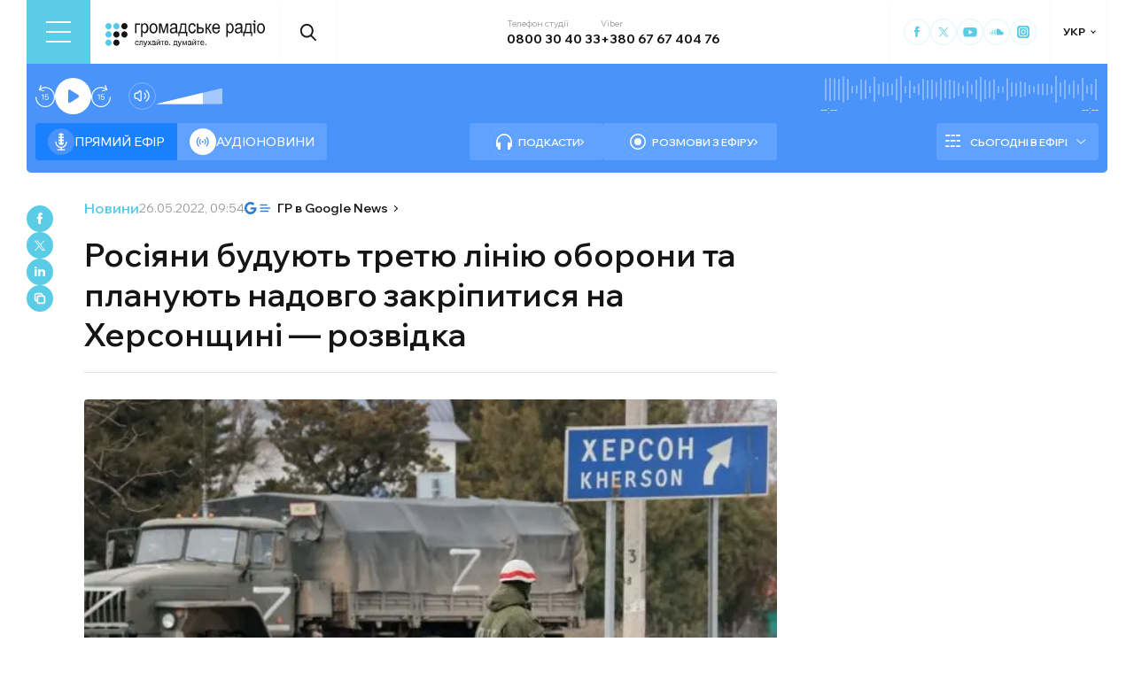

--- FILE ---
content_type: text/html; charset=utf-8
request_url: https://hromadske.radio/news/2022/05/26/rosiiany-budut-tretiu-liniiu-oborony-ta-planuiut-nadovho-zakripytysia-na-khersonshchyni-rozvidka
body_size: 24115
content:
<!DOCTYPE html><html lang="uk"><head><meta charSet="utf-8"/><meta name="viewport" content="width=device-width, initial-scale=1, minimum-scale=1, maximum-scale=1, user-scalable=no"/><link rel="preload" as="image" href="/logotype.svg" fetchPriority="high"/><link rel="preload" as="image" imageSrcSet="/_next/image?url=https%3A%2F%2Fstatic.hromadske.radio%2F2022%2F05%2F123501516_tass_51252310.jpg&amp;w=1024&amp;q=75 1x, /_next/image?url=https%3A%2F%2Fstatic.hromadske.radio%2F2022%2F05%2F123501516_tass_51252310.jpg&amp;w=1366&amp;q=75 2x" fetchPriority="high"/><link rel="stylesheet" href="/_next/static/css/def193f360c18521.css" data-precedence="next"/><link rel="stylesheet" href="/_next/static/css/99a2645341dcd4fa.css" data-precedence="next"/><link rel="stylesheet" href="/_next/static/css/27c56596979f4b26.css" data-precedence="next"/><link rel="preload" as="script" fetchPriority="low" href="/_next/static/chunks/webpack-38a5b098168fc569.js"/><script src="/_next/static/chunks/fd9d1056-03bbf093c9671674.js" async=""></script><script src="/_next/static/chunks/7023-5f7db606d5392142.js" async=""></script><script src="/_next/static/chunks/main-app-0afade4874ace0eb.js" async=""></script><script src="/_next/static/chunks/231-186ad8838db7b8e6.js" async=""></script><script src="/_next/static/chunks/6492-f58420ccb7f797d9.js" async=""></script><script src="/_next/static/chunks/1877-4cfcf72d50b97ce9.js" async=""></script><script src="/_next/static/chunks/app/%5Blocale%5D/layout-ffb13b4967a231fc.js" async=""></script><script src="/_next/static/chunks/1496-1dcb907ca60262bc.js" async=""></script><script src="/_next/static/chunks/7036-49152bc9961bc46e.js" async=""></script><script src="/_next/static/chunks/app/%5Blocale%5D/news/%5Byear%5D/%5Bmonth%5D/%5Bday%5D/%5Bslug%5D/page-8ecd91c91e508e21.js" async=""></script><script src="/_next/static/chunks/5008-16be929341500c12.js" async=""></script><script src="/_next/static/chunks/5229-8b4a41031d22e493.js" async=""></script><script src="/_next/static/chunks/2269-2483a67ddb660e47.js" async=""></script><script src="/_next/static/chunks/app/%5Blocale%5D/page-39d79d9da985435c.js" async=""></script><script src="/_next/static/chunks/app/%5Blocale%5D/error-8a4289a538aac277.js" async=""></script><link rel="preload" href="https://www.googletagmanager.com/gtm.js?id=GTM-KXP37RX" as="script"/><link rel="preload" href="//web.webformscr.com/apps/fc3/build/loader.js" as="script"/><meta name="theme-color" content="#2aa9f6"/><meta name="color-scheme" content="light"/><title>Росіяни будують третю лінію оборони та планують надовго закріпитися на Херсонщині — розвідка</title><meta name="description" content="Російські війська планують надовго закріпитися на Херсонщині, про що свідчать їхні укріплення лінії оборони. Про це повідомляє ГУР Міноборони України. За словами представника Головного управління розвідки Міністерства оборони України Вадима Скібіцького, на захоплених Херсонщині та частині Запоріжжя видно посилення росіян — ворог перекидає війська через Крим з території рф. На окупованих територіях росія розгортає потужне..."/><link rel="manifest" href="/manifest.json" crossorigin="use-credentials"/><link rel="canonical" href="https://hromadske.radio/news/2022/05/26/rosiiany-budut-tretiu-liniiu-oborony-ta-planuiut-nadovho-zakripytysia-na-khersonshchyni-rozvidka"/><meta name="format-detection" content="telephone=no, address=no, email=no"/><meta name="google-site-verification" content="ZAr-pBjwY0aEmGvSWqqSsbv9cORFtGYQdPWZf28-W54"/><meta name="fb:app_id" content="{443191863517470}"/><meta property="og:title" content="Росіяни будують третю лінію оборони та планують надовго закріпитися на Херсонщині — розвідка"/><meta property="og:description" content="Російські війська планують надовго закріпитися на Херсонщині, про що свідчать їхні укріплення лінії оборони. Про це повідомляє ГУР Міноборони України. За словами представника Головного управління розвідки Міністерства оборони України Вадима Скібіцького, на захоплених Херсонщині та частині Запоріжжя видно посилення росіян — ворог перекидає війська через Крим з території рф. На окупованих територіях росія розгортає потужне..."/><meta property="og:site_name" content="Громадське радіо"/><meta property="og:image" content="https://static.hromadske.radio/2022/05/123501516_tass_51252310.jpg"/><meta property="og:image:width" content="1200"/><meta property="og:image:height" content="630"/><meta name="twitter:card" content="summary_large_image"/><meta name="twitter:site" content="@hromadskeradio"/><meta name="twitter:title" content="Росіяни будують третю лінію оборони та планують надовго закріпитися на Херсонщині — розвідка"/><meta name="twitter:description" content="Російські війська планують надовго закріпитися на Херсонщині, про що свідчать їхні укріплення лінії оборони. Про це повідомляє ГУР Міноборони України. За словами представника Головного управління розвідки Міністерства оборони України Вадима Скібіцького, на захоплених Херсонщині та частині Запоріжжя видно посилення росіян — ворог перекидає війська через Крим з території рф. На окупованих територіях росія розгортає потужне..."/><meta name="twitter:image" content="https://static.hromadske.radio/2022/05/123501516_tass_51252310.jpg"/><link rel="icon" href="/favicon.png"/><link rel="apple-touch-icon" href="/favicon.png"/><link rel="amphtml" href="https://hromadske.radio/news/2022/05/26/rosiiany-budut-tretiu-liniiu-oborony-ta-planuiut-nadovho-zakripytysia-na-khersonshchyni-rozvidka/amp"/><noscript><img alt="facebook" loading="lazy" width="1" height="1" decoding="async" data-nimg="1" style="color:transparent;display:none" srcSet="/_next/image?url=https%3A%2F%2Fwww.facebook.com%2Ftr%3Fid%3D446205979965871%26ev%3DPageView%26noscript%3D1&amp;w=16&amp;q=75 1x" src="/_next/image?url=https%3A%2F%2Fwww.facebook.com%2Ftr%3Fid%3D446205979965871%26ev%3DPageView%26noscript%3D1&amp;w=16&amp;q=75"/></noscript><script src="/_next/static/chunks/polyfills-78c92fac7aa8fdd8.js" noModule=""></script></head><body class="__variable_fa5d44"><noscript><iframe src="https://www.googletagmanager.com/ns.html?id=GTM-KXP37RX" height="0" width="0" style="display:none;visibility:hidden"></iframe></noscript><!--$--><aside class="main_container BannerButkevich_butkevich_banner__pnXgQ"></aside><!--/$--><!--$--><header id="header" class="Header_header_container__mnjV9"><div class="Header_header__1RJ5C"><div class="Header_header_top_level__Zm0e_"><!--$--><div class="BurgerBtn_burger_btn__5_RT8 " aria-label="Toggle menu" aria-expanded="false" role="button"><div class="BurgerBtn_burger_btn__wrap__ukraM"><div class="BurgerBtn_burger_btn__line__h7P3_ BurgerBtn_burger_btn__line_top__fD70f"></div><div class="BurgerBtn_burger_btn__line__h7P3_ BurgerBtn_burger_btn__line_center__vQ52J"></div><div class="BurgerBtn_burger_btn__line__h7P3_ BurgerBtn_burger_btn__line_bottom___MxRq"></div></div></div><div class="BurgerMenu_wrap___XfFo "><div class="BurgerMenu_overflow_container___Mazx"><div class="container"><div class="BurgerMenu_top_circle__E06eg"></div><div class="BurgerMenu_top_row__UMtjw"><div class="BurgerMenu_close_btn__dQEAA"><div class="BurgerMenu_burger_btn__line__w6lcz BurgerMenu_burger_btn__line_top__weOTF"></div><div class="BurgerMenu_burger_btn__line__w6lcz BurgerMenu_burger_btn__line_bottom__SDS4G"></div></div><div class="BurgerMenu_burger_logo__4MD_k"><svg viewBox="0 0 38 38"><use xlink:href="/sprite.svg#logo-burger"></use></svg></div><form class="BurgerMenu_search_form__BTa_x" action=""><input class="BurgerMenu_search_input__C0TWT" id="searchInput" type="text" placeholder="Пошук по сайту" value=""/><div class="BurgerMenu_search_btn__aeeW1"><svg viewBox="0 0 20 22"><use xlink:href="/sprite.svg#search-icon"></use></svg></div></form><div class="BurgerMenu_contacts_wrap__Ejas_"><div class="BurgerMenu_contact_item__1v5Wr"><span class="BurgerMenu_contact_title__ydH_e">Телефон студії</span><a class="BurgerMenu_contact_value__wXnzp" href="tel:0800 30 40 33">0800 30 40 33</a></div><div class="BurgerMenu_contact_item__1v5Wr"><span class="BurgerMenu_contact_title__ydH_e"> Viber: </span><a class="BurgerMenu_contact_value__wXnzp" href="viber://chat?number=%2B380676740476" target="_blank" rel="noopener noreferrer">+380 67 67 404 76</a></div></div><a class="BurgerMenu_schedule_btn__2DOhM" href="/schedule"><svg viewBox="0 0 20 16"><use xlink:href="/sprite.svg#schedule-icon"></use></svg>Розклад програм</a><a class="BurgerMenu_signal_btn__qBBGN" href="/listen"><svg viewBox="0 0 21 16"><use xlink:href="/sprite.svg#signal"></use></svg>Як слухати Громадське радіо</a><!--$--><div class="LocaleSwitcher_lang_switcher_wrap__tMelu LocaleSwitcher_in_burger__XqjP5  ">УКР</div><!--/$--><a class="BurgerMenu_header_nav_donate_link__IDjDx" href="/donate">Підтримати проєкт</a></div><div class="BurgerMenu_middle_row__0s2eN"><nav class="BurgerMenu_sections_wrap__r1VXJ"><div class="BurgerMenu_first_col__NDfTD"><div class="BurgerMenu_menu_name__QsFxG">Розділи</div></div><ul class="BurgerMenu_sections_nav__6z9Zx"><li class="BurgerMenu_sections_nav_item__BJljs"><a class="MenuItem_header_nav_link__dEdcK " href="/rubric/krayina">Війна</a></li><li class="BurgerMenu_sections_nav_item__BJljs"><a class="MenuItem_header_nav_link__dEdcK " href="/news">Новини</a></li><li class="BurgerMenu_sections_nav_item__BJljs"><a class="MenuItem_header_nav_link__dEdcK " href="/exclusive">Подкасти</a></li><li class="BurgerMenu_sections_nav_item__BJljs"><a class="MenuItem_header_nav_link__dEdcK " href="/podcasts">Розмови з ефіру</a></li><li class="BurgerMenu_sections_nav_item__BJljs"><a class="MenuItem_header_nav_link__dEdcK " href="/publications">Публікації</a></li><li class="BurgerMenu_sections_nav_item__BJljs"><a class="MenuItem_header_nav_link__dEdcK " href="/videos">Відео</a></li><li class="BurgerMenu_sections_nav_item__BJljs"><a class="MenuItem_header_nav_link__dEdcK " href="/advertising">Реклама</a></li></ul></nav><div class="BurgerMenu_rubrics_wrap__DtPqj"><div class="BurgerMenu_menu_name__QsFxG">Рубрики</div><ul class="BurgerMenu_rubrics_nav__JNwqb"><li class="BurgerMenu_rubrics_nav_item__9FGnk"><a class="MenuItem_header_nav_link__dEdcK " href="/rubric/krayina">Війна</a></li><li class="BurgerMenu_rubrics_nav_item__9FGnk"><a class="MenuItem_header_nav_link__dEdcK " href="/rubric/podiji">Події</a></li><li class="BurgerMenu_rubrics_nav_item__9FGnk"><a class="MenuItem_header_nav_link__dEdcK " href="/rubric/polityka">Політика</a></li><li class="BurgerMenu_rubrics_nav_item__9FGnk"><a class="MenuItem_header_nav_link__dEdcK " href="/rubric/suspilstvo">Суспільство</a></li><li class="BurgerMenu_rubrics_nav_item__9FGnk"><a class="MenuItem_header_nav_link__dEdcK " href="/rubric/kultura">Культура</a></li><li class="BurgerMenu_rubrics_nav_item__9FGnk"><a class="MenuItem_header_nav_link__dEdcK " href="/rubric/economy">Економіка</a></li><li class="BurgerMenu_rubrics_nav_item__9FGnk"><a class="MenuItem_header_nav_link__dEdcK " href="/rubric/prava-lyudyny">Права людини</a></li><li class="BurgerMenu_rubrics_nav_item__9FGnk"><a class="MenuItem_header_nav_link__dEdcK " href="/rubric/za-kordonom">За кордоном</a></li><li class="BurgerMenu_rubrics_nav_item__9FGnk"><a class="MenuItem_header_nav_link__dEdcK " href="/rubric/zdorovya">Здоров'я</a></li><li class="BurgerMenu_rubrics_nav_item__9FGnk"><a class="MenuItem_header_nav_link__dEdcK " href="/rubric/nauka">Наука</a></li><li class="BurgerMenu_rubrics_nav_item__9FGnk"><a class="MenuItem_header_nav_link__dEdcK " href="/rubric/osvita">Освіта</a></li><li class="BurgerMenu_rubrics_nav_item__9FGnk"><a class="MenuItem_header_nav_link__dEdcK " href="/rubric/sport">Спорт</a></li></ul></div></div><div class="BurgerMenu_bottom_row__ZNVWZ"><div class="BurgerMenu_pages_menu_wrap__92waV"><div class="BurgerMenu_first_col__NDfTD"><div class="BurgerMenu_menu_name__QsFxG">Меню</div></div><ul class="BurgerMenu_pages_nav__LwUJU"><li class="BurgerMenu_pages_nav_item__04BQd"><a class="MenuItem_header_nav_link__dEdcK " href="/about">Про нас</a></li><li class="BurgerMenu_pages_nav_item__04BQd"><a class="MenuItem_header_nav_link__dEdcK " href="/team">Команда</a></li><li class="BurgerMenu_pages_nav_item__04BQd"><a class="MenuItem_header_nav_link__dEdcK " href="/listen">Як нас слухати</a></li><li class="BurgerMenu_pages_nav_item__04BQd"><a class="MenuItem_header_nav_link__dEdcK " href="/project-news">Новини проекту</a></li><li class="BurgerMenu_pages_nav_item__04BQd"><a class="MenuItem_header_nav_link__dEdcK " href="/donors">Донори</a></li><li class="BurgerMenu_pages_nav_item__04BQd"><a class="MenuItem_header_nav_link__dEdcK " href="/advertising">Реклама</a></li><li class="BurgerMenu_pages_nav_item__04BQd"><a class="MenuItem_header_nav_link__dEdcK " href="/vacancies">Вакансії</a></li><li class="BurgerMenu_pages_nav_item__04BQd"><a class="MenuItem_header_nav_link__dEdcK " href="/tenders">Тендери</a></li><li class="BurgerMenu_pages_nav_item__04BQd"><a class="MenuItem_header_nav_link__dEdcK " href="/contacts">Контакти</a></li><li class="BurgerMenu_pages_nav_item__04BQd"><a class="MenuItem_header_nav_link__dEdcK " href="/donate">Підтримати</a></li></ul></div><div class="BurgerMenu_socials_wrap__4UYLR"><a class="BurgerMenu_socials_item__R6W3L" target="_blank" aria-label="Hromadske Radio on Facebook" href="https://www.facebook.com/hromadske.radio/"><svg viewBox="0 0 40 40"><use xlink:href="/sprite.svg#facebook"></use></svg></a><a class="BurgerMenu_socials_item__R6W3L" target="_blank" aria-label="Hromadske Radio on Twitter" href="https://twitter.com/HromRadio_eng"><svg viewBox="0 0 40 40"><use xlink:href="/sprite.svg#twitter"></use></svg></a><a class="BurgerMenu_socials_item__R6W3L" target="_blank" aria-label="Hromadske Radio on Youtube" href="https://www.youtube.com/user/Hromadskeradio"><svg viewBox="0 0 40 40"><use xlink:href="/sprite.svg#youtube"></use></svg></a><a class="BurgerMenu_socials_item__R6W3L" target="_blank" aria-label="Hromadske Radio on Soundcloud" href="https://soundcloud.com/hromadske-radio"><svg viewBox="0 0 40 40"><use xlink:href="/sprite.svg#soundcloud"></use></svg></a><a class="BurgerMenu_socials_item__R6W3L" target="_blank" aria-label="RSS" href="https://hromadske.radio/feed"><svg viewBox="0 0 40 40"><use xlink:href="/sprite.svg#rss"></use></svg></a><a class="BurgerMenu_socials_item__R6W3L" target="_blank" aria-label="Hromadske Radio on Google news" href="https://news.google.com/publications/CAAqBwgKMMiwjwswstqiAw"><svg viewBox="0 0 40 40"><use xlink:href="/sprite.svg#google-news"></use></svg></a><a class="BurgerMenu_socials_item__R6W3L" target="_blank" aria-label="Hromadske Radio on Instagram" href="https://www.instagram.com/hromadske_radio"><svg viewBox="0 0 40 40"><use xlink:href="/sprite.svg#instagram"></use></svg></a></div></div><div class="BurgerMenu_bottom_circle__ZVrwN"></div></div></div></div><!--/$--><a class="Header_logo__X2AKx" href="/"><img alt="logo" fetchPriority="high" width="180" height="30" decoding="async" data-nimg="1" style="color:transparent" src="/logotype.svg"/></a><!--$--><div><div class="Search_search_btn__PL0Is"><svg viewBox="0 0 20 22"><use xlink:href="/sprite.svg#search-icon"></use></svg></div></div><!--/$--><div class="Header_contacts_wrap__VJ6bi"><div class="Header_contact_item__Wcabj"><span class="Header_contact_title__LZINC">Телефон студії</span><a class="Header_contact_value__xABqJ" href="tel:0800304033">0800 30 40 33</a></div><div class="Header_contact_item__Wcabj"><span class="Header_contact_title__LZINC">Viber</span><a rel="noopener noreferrer" target="_blank" class="Header_contact_value__xABqJ" href="viber://chat?number=%2B380676740476">+380 67 67 404 76</a></div></div><div class="Header_socials_wrap__7yVX4"><a class="Header_socials_item__jcKGG" target="_blank" aria-label="Hromadske Radio on Facebook" href="https://www.facebook.com/hromadske.radio/"><svg viewBox="0 0 40 40"><use xlink:href="/sprite.svg#facebook"></use></svg></a><a class="Header_socials_item__jcKGG" target="_blank" aria-label="Hromadske Radio on Twitter" href="https://twitter.com/HromRadio_eng"><svg viewBox="0 0 40 40"><use xlink:href="/sprite.svg#twitter"></use></svg></a><a class="Header_socials_item__jcKGG" target="_blank" aria-label="Hromadske Radio on Youtube" href="https://www.youtube.com/user/Hromadskeradio"><svg viewBox="0 0 40 40"><use xlink:href="/sprite.svg#youtube"></use></svg></a><a class="Header_socials_item__jcKGG" target="_blank" aria-label="Hromadske Radio on Soundcloud" href="https://soundcloud.com/hromadske-radio"><svg viewBox="0 0 40 40"><use xlink:href="/sprite.svg#soundcloud"></use></svg></a><a class="Header_socials_item__jcKGG" target="_blank" aria-label="Hromadske Radio on Instagram" href="https://www.instagram.com/hromadske_radio"><svg viewBox="0 0 40 40"><use xlink:href="/sprite.svg#instagram"></use></svg></a></div><!--$--><div class="LocaleSwitcher_lang_switcher_wrap__tMelu   ">УКР</div><!--/$--></div></div></header><nav id="topNav" class="Header_top_nav_container__u0fju"><div class="Header_header__1RJ5C"><div class="Header_header_wrap__pXp5n"><ul class="Header_header_nav__juRir"><li class="Header_header_nav_item__013sg"><a class="MenuItem_header_nav_link__dEdcK " href="/rubric/krayina">Війна</a></li><li class="Header_header_nav_item__013sg"><a class="MenuItem_header_nav_link__dEdcK " href="/news">Новини</a></li><li class="Header_header_nav_item__013sg"><a class="MenuItem_header_nav_link__dEdcK " href="/exclusive">Подкасти</a></li><li class="Header_header_nav_item__013sg"><a class="MenuItem_header_nav_link__dEdcK " href="/podcasts">Розмови з ефіру</a></li><li class="Header_header_nav_item__013sg"><a class="MenuItem_header_nav_link__dEdcK " href="/publications">Публікації</a></li><li class="Header_header_nav_item__013sg"><a class="MenuItem_header_nav_link__dEdcK " href="/videos">Відео</a></li><li class="Header_header_nav_item__013sg"><a class="MenuItem_header_nav_link__dEdcK " href="/advertising">Реклама</a></li><a class="Header_header_nav_donate_link__eDGoL" href="/donate">Підтримати</a></ul></div></div></nav><!--/$--><!--$!--><template data-dgst="BAILOUT_TO_CLIENT_SIDE_RENDERING"></template><!--/$--><!--$--><!--$--><div class="player-wrap"><div class="container"><div class="Player_inner_wrap__Ebhpw"><section class="Player_player__LYGKe"><div class="Player_player__control_elements__XGAOo"><div class="Player_track_name__yyyQD "><div class="Player_track_name__wrap__K_Erf"><span></span><span></span></div></div><div class="Player_track_duration__wrap__6cwnJ"><div class="Player_track_wave__AtUbp"><input aria-label="Зміна поточного положення часової мітки аудіо" type="range" id="track" max="0" name="time" value="0"/><svg id="svg" xmlns="http://www.w3.org/2000/svg" viewBox="0 0 280 30"><clipPath id="fieldClip"></clipPath></svg><div class="Player_track_wave_range__6PLQA"></div><div class="Player_track_wave_range_active__RBVSU" style="width:0"></div></div><div class="Player_track_current_position__juNQ3">--:--</div><div class="Player_track_duration__1MCA_">--:--</div></div><div class="Player_play_btn__group__H11m4"><button role="button" aria-label="Перемотати на 15 сек." class="Player_back_btn__wJf0J "><svg viewBox="0 0 26 29"><use xlink:href="/sprite.svg#back"></use></svg><span class="Player_back_btn__tooltip__tKcnq">Перемотати на 15 сек.</span></button><button aria-label="Старт / Пауза" role="button" class="Player_play_btn__FeGEW" data-testid="play-pause"><div class="PlayPause_play_btn__02Mnu "><svg viewBox="0 0 15 19"><use xlink:href="/sprite.svg#play"></use></svg></div><span class="Player_play_btn__tooltip__2hfvw">Старт аудіо</span></button><button role="button" aria-label="Перемотати на 15 сек." class="Player_forward_btn__ZJpnA "><svg viewBox="0 0 26 29"><use xlink:href="/sprite.svg#forward"></use></svg><span class="Player_forward_btn__tooltip__QgsfV">Перемотати на 15 сек.</span></button></div><div class="Player_volume_btn__group__qd67m"><div class="Player_mute_btn__qlKSg
                     
                  "><svg viewBox="0 0 20 18"><use xlink:href="/sprite.svg#mute"></use></svg><span class="Player_mute_btn__tooltip__iGAab">Ввімкнути звук</span></div><div class="Player_volume_control__1bEfd"><input aria-label="Зміна гучності" class="Player_volume_control_input__6fmG3" type="range" id="volume" min="0.01" max="1" step=".01" name="volume" value="0.7"/><div class="Player_volume_control_range__9bmLt" style="width:70%"></div></div></div></div><div class="Player_player__btns_wrap__3Uh7I"><div class="Player_player__mode__gIidN"><div class="Player_player__mode_live__2P_hx Player_active__zg_ye"><svg viewBox="0 0 40 40"><use xlink:href="/sprite.svg#live"></use></svg>Прямий ефiр</div><div class="Player_player__mode_last_news__eHyty "><svg viewBox="0 0 30 30"><use xlink:href="/sprite.svg#broadcast"></use></svg>Аудіоновини</div></div><div class="Player_player__links__iuVGP"><a class="Player_player__podcasts__puHbl " href="/exclusive"><div class="Player_player__podcasts_icon__x1f15"><svg viewBox="0 0 18 18"><use xlink:href="/sprite.svg#headphones"></use></svg></div>Подкасти</a><a class="Player_player__broadcast__2j8v_ " href="/podcasts"><div class="Player_player__broadcast_icon__qQfxE"><svg viewBox="0 0 18 18"><use xlink:href="/sprite.svg#record"></use></svg></div>Розмови з ефіру</a></div></div><div class="Player_player__ads_wrap__D7XIx"><div class="r100058"></div><a class="Player_player__ads_link__ud9e6" href="/advertising">Розміщення реклами на сайті</a></div></section><div class="Player_player__ads_wrap__D7XIx banner-block"></div></div></div></div><!--/$--><!--/$--><script type="application/ld+json">{"@context":"https://schema.org","@type":"NewsArticle","headline":"Росіяни будують третю лінію оборони та планують надовго закріпитися на Херсонщині — розвідка","image":"https://static.hromadske.radio/2022/05/123501516_tass_51252310.jpg","description":"Російські війська планують надовго закріпитися на Херсонщині, про що свідчать їхні укріплення лінії оборони. Про це повідомляє ГУР Міноборони України. За словами представника Головного управління розвідки Міністерства оборони України Вадима Скібіцького, на захоплених Херсонщині та частині Запоріжжя видно посилення росіян — ворог перекидає війська через Крим з території рф. На окупованих територіях росія розгортає потужне...","datePublished":"2022-05-26T09:54:29","dateModified":"2022-05-26T09:58:08","inLanguage":"uk","keywords":"Херсонщина, окупанти, росія","audio":{"@type":"AudioObject","contentUrl":""}}</script><script>(self.__next_s=self.__next_s||[]).push(["//web.webformscr.com/apps/fc3/build/loader.js",{"data-sp-form-id":"df1db9c8a90c60a59fa1efec24d5e5fd82c479f71b05c2534680c06148a7b1b7"}])</script><main><div class="main_container"><div class="SharePost_sharing_section__81uEr SharePost_desktop__udMls"><div class="SharePost_sharing_list__uLjhO"><a class="SharePost_sharing_item__tkZ__" target="_blank" aria-label="Share to Facebook" href="https://www.facebook.com/sharer/sharer.php?u=null"><svg viewBox="0 0 40 40"><use xlink:href="/sprite.svg#facebook"></use></svg></a><a class="SharePost_sharing_item__tkZ__" target="_blank" aria-label="Share to Twitter" href="https://twitter.com/intent/tweet?url=null"><svg viewBox="0 0 40 40"><use xlink:href="/sprite.svg#twitter"></use></svg></a><a class="SharePost_sharing_item__tkZ__" target="_blank" aria-label="Share to Linkedin" href="https://www.linkedin.com/sharing/share-offsite/?url=null"><svg viewBox="0 0 30 30"><use xlink:href="/sprite.svg#linkedin"></use></svg></a><div class="SharePost_sharing_item__tkZ__"><svg viewBox="0 0 30 30"><use xlink:href="/sprite.svg#copy-icon"></use></svg></div></div></div><div class="page_single_container__U4RCp"><div class="page_single_header__lzpEJ"><div class="page_single_header__top_row__EKfFK"><div class="page_type__hmLh5"><a class="page_type__hmLh5" href="/news">Новини</a></div><div class="page_date__fB7dz"><time dateTime="2022-05-26T09:54:29">26.05.2022, 09:54</time></div><a class="page_google_news___JaXY" target="_blank" href="https://news.google.com/publications/CAAqBwgKMMiwjwswstqiAw?oc=3&amp;ceid=UA:uk"><svg viewBox="0 0 29 14"><use xlink:href="/sprite.svg#google-news-single"></use></svg>ГР в Google News</a></div><h1 class="page_title__Inf7x">Росіяни будують третю лінію оборони та планують надовго закріпитися на Херсонщині — розвідка</h1></div><div class="page_single_excerpts__e9VRW"><div class="page_featured_img__WwDxQ"><img alt="Росіяни будують третю лінію оборони та планують надовго закріпитися на Херсонщині — розвідка" fetchPriority="high" width="782" height="440" decoding="async" data-nimg="1" style="color:transparent" srcSet="/_next/image?url=https%3A%2F%2Fstatic.hromadske.radio%2F2022%2F05%2F123501516_tass_51252310.jpg&amp;w=1024&amp;q=75 1x, /_next/image?url=https%3A%2F%2Fstatic.hromadske.radio%2F2022%2F05%2F123501516_tass_51252310.jpg&amp;w=1366&amp;q=75 2x" src="/_next/image?url=https%3A%2F%2Fstatic.hromadske.radio%2F2022%2F05%2F123501516_tass_51252310.jpg&amp;w=1366&amp;q=75"/><span>Фото російських пропагандистів</span></div><!--$--><div class="PlayerPost_post_player__wrap__xWIUc"><section class="PlayerPost_post_player__QEyM6 "><div class="PlayerPost_post_player__control__bBEy4"><div class="PlayerPost_btn_group__91Ssj"><div class="PlayerPost_play_group__9LNfH"><button aria-label="Перемотати на 15 сек." class="PlayerPost_back_btn__9eMGS "><svg viewBox="0 0 26 29"><use xlink:href="/sprite.svg#back"></use></svg></button><div class="PlayerPost_play_btn__Xwewc"><svg viewBox="0 0 15 19"><use xlink:href="/sprite.svg#play"></use></svg></div><button aria-label="Перемотати на 15 сек." class="PlayerPost_forward_btn__EfHv_ "><svg viewBox="0 0 26 29"><use xlink:href="/sprite.svg#forward"></use></svg></button><div class="PlayerPost_speed_btn__ZXJM0">1<!-- -->x</div></div><div class="PlayerPost_volume_btn__group__1EsII"><div class="PlayerPost_mute_btn___63Eb
                     
                  "><svg viewBox="0 0 20 18"><use xlink:href="/sprite.svg#mute"></use></svg></div><div class="PlayerPost_volume_control__omx4c"><input aria-label="Зміна гучності" class="PlayerPost_volume_control_input__aS4U1" type="range" id="volume" min="0.01" max="1" step=".01" name="volume" value="0.7"/><div class="PlayerPost_volume_control_range__QQfKr" style="width:70%"></div></div></div></div><div class="PlayerPost_track_duration__wrap__TsFu1"><div class="PlayerPost_listenOrange__eE6w7">Прослухати</div><div class="PlayerPost_post_player__track_wave__Cd7mv"><input aria-label="Зміна поточного положення часової мітки аудіо" type="range" id="track" max="0" name="time" value="0"/><svg id="svg" xmlns="http://www.w3.org/2000/svg" viewBox="0 0 280 30"><clipPath id="fieldClip"><rect x="5" y="3" width="2" height="24"></rect><rect x="10" y="5.5" width="2" height="19"></rect><rect x="15" y="9" width="2" height="12"></rect><rect x="20" y="3" width="2" height="24"></rect><rect x="25" y="11" width="2" height="8"></rect><rect x="30" y="4" width="2" height="22"></rect><rect x="35" y="3.5" width="2" height="23"></rect><rect x="40" y="3" width="2" height="24"></rect><rect x="45" y="11.5" width="2" height="7"></rect><rect x="50" y="7" width="2" height="16"></rect><rect x="55" y="6" width="2" height="18"></rect><rect x="60" y="4.5" width="2" height="21"></rect><rect x="65" y="4.5" width="2" height="21"></rect><rect x="70" y="2.5" width="2" height="25"></rect><rect x="75" y="9.5" width="2" height="11"></rect><rect x="80" y="6" width="2" height="18"></rect><rect x="85" y="1.5" width="2" height="27"></rect><rect x="90" y="2" width="2" height="26"></rect><rect x="95" y="11" width="2" height="8"></rect><rect x="100" y="8" width="2" height="14"></rect><rect x="105" y="11" width="2" height="8"></rect><rect x="110" y="0" width="2" height="30"></rect><rect x="115" y="7" width="2" height="16"></rect><rect x="120" y="10" width="2" height="10"></rect><rect x="125" y="5" width="2" height="20"></rect><rect x="130" y="4.5" width="2" height="21"></rect><rect x="135" y="9.5" width="2" height="11"></rect><rect x="140" y="0" width="2" height="30"></rect><rect x="145" y="11" width="2" height="8"></rect><rect x="150" y="3" width="2" height="24"></rect><rect x="155" y="9" width="2" height="12"></rect><rect x="160" y="9.5" width="2" height="11"></rect><rect x="165" y="10" width="2" height="10"></rect><rect x="170" y="7" width="2" height="16"></rect><rect x="175" y="9.5" width="2" height="11"></rect><rect x="180" y="3.5" width="2" height="23"></rect><rect x="185" y="3.5" width="2" height="23"></rect><rect x="190" y="11.5" width="2" height="7"></rect><rect x="195" y="7.5" width="2" height="15"></rect><rect x="200" y="6" width="2" height="18"></rect><rect x="205" y="3" width="2" height="24"></rect><rect x="210" y="9" width="2" height="12"></rect><rect x="215" y="10" width="2" height="10"></rect><rect x="220" y="1.5" width="2" height="27"></rect><rect x="225" y="2" width="2" height="26"></rect><rect x="230" y="5.5" width="2" height="19"></rect><rect x="235" y="4.5" width="2" height="21"></rect><rect x="240" y="0.5" width="2" height="29"></rect><rect x="245" y="5" width="2" height="20"></rect><rect x="250" y="1.5" width="2" height="27"></rect><rect x="255" y="6.5" width="2" height="17"></rect><rect x="260" y="9" width="2" height="12"></rect><rect x="265" y="11.5" width="2" height="7"></rect><rect x="270" y="6" width="2" height="18"></rect><rect x="275" y="4" width="2" height="22"></rect><rect x="280" y="1" width="2" height="28"></rect><rect x="285" y="11" width="2" height="8"></rect><rect x="290" y="2.5" width="2" height="25"></rect><rect x="295" y="8" width="2" height="14"></rect><rect x="300" y="2" width="2" height="26"></rect><rect x="305" y="5" width="2" height="20"></rect><rect x="310" y="3" width="2" height="24"></rect><rect x="315" y="4" width="2" height="22"></rect><rect x="320" y="8.5" width="2" height="13"></rect><rect x="325" y="11" width="2" height="8"></rect><rect x="330" y="5.5" width="2" height="19"></rect><rect x="335" y="2" width="2" height="26"></rect><rect x="340" y="8" width="2" height="14"></rect><rect x="345" y="11" width="2" height="8"></rect><rect x="350" y="9.5" width="2" height="11"></rect><rect x="355" y="11" width="2" height="8"></rect><rect x="360" y="5" width="2" height="20"></rect><rect x="365" y="5" width="2" height="20"></rect><rect x="370" y="9.5" width="2" height="11"></rect><rect x="375" y="11.5" width="2" height="7"></rect><rect x="380" y="10.5" width="2" height="9"></rect><rect x="385" y="7" width="2" height="16"></rect><rect x="390" y="0" width="2" height="30"></rect><rect x="395" y="8" width="2" height="14"></rect><rect x="400" y="8.5" width="2" height="13"></rect><rect x="405" y="10.5" width="2" height="9"></rect><rect x="410" y="11.5" width="2" height="7"></rect><rect x="415" y="11" width="2" height="8"></rect><rect x="420" y="9" width="2" height="12"></rect><rect x="425" y="6.5" width="2" height="17"></rect><rect x="430" y="9.5" width="2" height="11"></rect><rect x="435" y="4" width="2" height="22"></rect><rect x="440" y="5.5" width="2" height="19"></rect><rect x="445" y="1.5" width="2" height="27"></rect><rect x="450" y="7" width="2" height="16"></rect><rect x="455" y="6" width="2" height="18"></rect><rect x="460" y="5" width="2" height="20"></rect><rect x="465" y="3.5" width="2" height="23"></rect><rect x="470" y="9.5" width="2" height="11"></rect><rect x="475" y="5.5" width="2" height="19"></rect><rect x="480" y="0.5" width="2" height="29"></rect><rect x="485" y="0.5" width="2" height="29"></rect><rect x="490" y="11.5" width="2" height="7"></rect><rect x="495" y="8.5" width="2" height="13"></rect><rect x="500" y="7" width="2" height="16"></rect><rect x="505" y="4.5" width="2" height="21"></rect><rect x="510" y="5.5" width="2" height="19"></rect><rect x="515" y="5.5" width="2" height="19"></rect><rect x="520" y="5" width="2" height="20"></rect><rect x="525" y="5" width="2" height="20"></rect><rect x="530" y="3.5" width="2" height="23"></rect><rect x="535" y="11.5" width="2" height="7"></rect><rect x="540" y="3" width="2" height="24"></rect><rect x="545" y="9" width="2" height="12"></rect><rect x="550" y="2.5" width="2" height="25"></rect><rect x="555" y="4.5" width="2" height="21"></rect><rect x="560" y="5.5" width="2" height="19"></rect><rect x="565" y="5" width="2" height="20"></rect><rect x="570" y="3" width="2" height="24"></rect><rect x="575" y="0.5" width="2" height="29"></rect><rect x="580" y="4" width="2" height="22"></rect><rect x="585" y="6.5" width="2" height="17"></rect><rect x="590" y="3.5" width="2" height="23"></rect><rect x="595" y="6" width="2" height="18"></rect><rect x="600" y="3" width="2" height="24"></rect><rect x="605" y="7.5" width="2" height="15"></rect><rect x="610" y="7" width="2" height="16"></rect><rect x="615" y="3" width="2" height="24"></rect><rect x="620" y="2.5" width="2" height="25"></rect><rect x="625" y="1.5" width="2" height="27"></rect><rect x="630" y="0" width="2" height="30"></rect><rect x="635" y="7" width="2" height="16"></rect><rect x="640" y="3.5" width="2" height="23"></rect><rect x="645" y="4" width="2" height="22"></rect><rect x="650" y="8.5" width="2" height="13"></rect><rect x="655" y="5" width="2" height="20"></rect><rect x="660" y="9" width="2" height="12"></rect><rect x="665" y="3" width="2" height="24"></rect><rect x="670" y="11" width="2" height="8"></rect><rect x="675" y="10.5" width="2" height="9"></rect><rect x="680" y="8" width="2" height="14"></rect><rect x="685" y="10.5" width="2" height="9"></rect><rect x="690" y="0.5" width="2" height="29"></rect><rect x="695" y="0.5" width="2" height="29"></rect><rect x="700" y="4" width="2" height="22"></rect><rect x="705" y="11" width="2" height="8"></rect><rect x="710" y="1.5" width="2" height="27"></rect><rect x="715" y="10.5" width="2" height="9"></rect><rect x="720" y="6" width="2" height="18"></rect><rect x="725" y="5" width="2" height="20"></rect><rect x="730" y="11" width="2" height="8"></rect><rect x="735" y="11.5" width="2" height="7"></rect><rect x="740" y="9" width="2" height="12"></rect><rect x="745" y="3.5" width="2" height="23"></rect><rect x="750" y="1" width="2" height="28"></rect><rect x="755" y="8.5" width="2" height="13"></rect><rect x="760" y="7.5" width="2" height="15"></rect><rect x="765" y="4" width="2" height="22"></rect><rect x="770" y="2" width="2" height="26"></rect><rect x="775" y="6" width="2" height="18"></rect><rect x="780" y="3.5" width="2" height="23"></rect><rect x="785" y="4" width="2" height="22"></rect><rect x="790" y="6" width="2" height="18"></rect><rect x="795" y="6" width="2" height="18"></rect><rect x="800" y="2.5" width="2" height="25"></rect><rect x="805" y="8.5" width="2" height="13"></rect><rect x="810" y="0.5" width="2" height="29"></rect><rect x="815" y="1" width="2" height="28"></rect><rect x="820" y="7" width="2" height="16"></rect><rect x="825" y="10" width="2" height="10"></rect><rect x="830" y="6" width="2" height="18"></rect><rect x="835" y="3.5" width="2" height="23"></rect><rect x="840" y="2" width="2" height="26"></rect><rect x="845" y="0" width="2" height="30"></rect><rect x="850" y="2" width="2" height="26"></rect><rect x="855" y="0" width="2" height="30"></rect><rect x="860" y="0.5" width="2" height="29"></rect><rect x="865" y="7.5" width="2" height="15"></rect><rect x="870" y="3" width="2" height="24"></rect><rect x="875" y="1" width="2" height="28"></rect><rect x="880" y="7.5" width="2" height="15"></rect><rect x="885" y="4" width="2" height="22"></rect><rect x="890" y="1.5" width="2" height="27"></rect><rect x="895" y="4" width="2" height="22"></rect><rect x="900" y="11" width="2" height="8"></rect><rect x="905" y="5.5" width="2" height="19"></rect><rect x="910" y="4" width="2" height="22"></rect><rect x="915" y="7.5" width="2" height="15"></rect><rect x="920" y="10.5" width="2" height="9"></rect><rect x="925" y="1" width="2" height="28"></rect><rect x="930" y="9.5" width="2" height="11"></rect><rect x="935" y="9.5" width="2" height="11"></rect><rect x="940" y="6.5" width="2" height="17"></rect><rect x="945" y="11" width="2" height="8"></rect><rect x="950" y="7" width="2" height="16"></rect><rect x="955" y="7" width="2" height="16"></rect><rect x="960" y="1" width="2" height="28"></rect><rect x="965" y="9.5" width="2" height="11"></rect><rect x="970" y="2.5" width="2" height="25"></rect><rect x="975" y="2.5" width="2" height="25"></rect><rect x="980" y="1" width="2" height="28"></rect><rect x="985" y="5.5" width="2" height="19"></rect><rect x="990" y="7" width="2" height="16"></rect><rect x="995" y="9.5" width="2" height="11"></rect></clipPath></svg><div class="PlayerPost_post_player__track_wave_range__mhB8P"></div><div class="PlayerPost_post_player__track_wave_range_active__wrQHK" style="width:0"></div></div><div class="PlayerPost_track_current_position__DDtoc">--:--</div><div class="PlayerPost_track_duration___OroL">--:--</div></div></div><div class="PlayerPost_post_player__icon__x5Ozs"><svg viewBox="0 0 50 68"><use xlink:href="/sprite.svg#ai-icon"></use></svg></div></section></div><!--/$--></div><div class="undefined article_content"><p><span style="font-weight: 400;">Російські війська планують надовго закріпитися на Херсонщині, про що свідчать їхні укріплення лінії оборони.</span></p>
<p><span style="font-weight: 400;">Про це <a href="https://t.me/DIUkraine/542" target="_blank" rel="nofollow">повідомляє</a> ГУР Міноборони України.</span></p>
<p><span style="font-weight: 400;">За словами представника Головного управління розвідки Міністерства оборони України Вадима Скібіцького, на захоплених Херсонщині та частині Запоріжжя видно посилення росіян </span><span style="font-weight: 400;">— ворог перекидає війська через Крим з території рф. На окупованих територіях росія </span><span style="font-weight: 400;">розгортає потужне угруповання військ.</span></p>
<hr />
<p><strong>Читайте також: В ізоляторі Херсона військові рф допитують та катують 300 українських <a href="https://hromadske.radio/news/2022/04/27/v-izoliatori-khersonu-viys-kovi-rf-dopytuiut-ta-katuiut-300-ukrains-kykh-aktyvistiv-i-veteraniv-ato" target="_blank">активістів і ветеранів АТО</a></strong></p>
<hr />
<p><span style="font-weight: 400;">До цього угруповання, окрім сухопутних військ, входять повітряний і морський компоненти.</span></p>
<p style="padding-left: 60px;"><em><span style="font-weight: 400;">«</span><span style="font-weight: 400;">Ми бачимо, що з початку травня окупаційні війська почали укріплювати свою оборону. Готуються відповідні інженерні спорудження, будуються навіть не одна і не дві, а третя лінія оборони. І це говорить про те, що окупація цих територій, а можна говорити про перспективу, що російська федерація хоче залишитися надовго. Саме ці військові аспекти, військові індикатори вказують на наміри росії загарбати й утримувати ці території</span><span style="font-weight: 400;">»</span></em><span style="font-weight: 400;">, </span><span style="font-weight: 400;">—</span><span style="font-weight: 400;"> зазначив представник розвідки України.</span></p>
<p>Нагадаємо, на Херсонщині російські окупанти <a href="https://hromadske.radio/news/2022/05/02/na-khersonshchyni-rosiys-ki-okupanty-znyshchuiut-kurhany" target="_blank">знищують кургани</a> для обладнання вогневих позицій.</p>
<p><strong><span style="color: #ff0000;">Підтримуйте Громадське радіо на</span> <a href="https://www.patreon.com/Hromadske_Radio" target="_blank" target="_blank" rel="nofollow noopener">Patreon</a><span style="color: #ff0000;">, а також встановлюйте наш додаток:</span></strong></p>
<p><strong>якщо у вас <a href="http://bit.ly/Hromadske-Radio-Android-site" target="_blank" target="_blank" rel="noopener nofollow">Android</a></strong></p>
<p><strong>якщо у вас <a href="https://bit.ly/Hromadske-Radio-iOS-site" target="_blank" target="_blank" rel="noopener nofollow">iOS</a></strong></p>
</div><div class="banner-block-mb"><div data-type="_mgwidget" data-widget-id="1187172" data-src-id="YOUR_PUBLISHER_ID"></div></div><div class="page_single_bottom_content___QhyI"><aside class="PatreonBanner_guide_support__ftoQ5"><a class="PatreonBanner_patreon_link__dzhHM" aria-label="Hromadske Radio guide" href="/publications/yak-chytaty-ta-slukhaty-hromadske-radio-na-okupovaniy-terytorii"></a><div class="PatreonBanner_message__dFXlv">Як читати і слухати Громадське радіо на тимчасово окупованих територіях</div><div class="PatreonBanner_guideBtn__M9oVZ">Детальніше</div></aside><aside class="PatreonBanner_patreon_support__8XY06"><a class="PatreonBanner_patreon_link__dzhHM" target="_blank" aria-label="Hromadske Radio on Patreon" href="https://www.patreon.com/Hromadske_Radio"></a><div class="PatreonBanner_message__dFXlv">Щоб підтримати нас — ставайте патронами Громадського радіо</div><div class="PatreonBanner_btn__qZiiz"><svg viewBox="0 0 19 18"><use xlink:href="/sprite.svg#patreon-icon"></use></svg>BECOME A PATRON</div></aside><aside class="FollowBanner_follow__Jb_Yi"><div class="FollowBanner_message__JcDyT">Долучайтеся до Громадського радіо в соціальних мережах</div><div class="FollowBanner_socials_wrap__PR1ya"><a class="FollowBanner_socials_item__a71GY" target="_blank" aria-label="Hromadske Radio on Facebook" href="https://www.facebook.com/hromadske.radio/"><svg viewBox="0 0 40 40"><use xlink:href="/sprite.svg#facebook"></use></svg></a><a class="FollowBanner_socials_item__a71GY" target="_blank" aria-label="Hromadske Radio on Twitter" href="https://twitter.com/HromRadio_eng"><svg viewBox="0 0 40 40"><use xlink:href="/sprite.svg#twitter"></use></svg></a><a class="FollowBanner_socials_item__a71GY" target="_blank" aria-label="Hromadske Radio on Youtube" href="https://www.youtube.com/user/Hromadskeradio"><svg viewBox="0 0 40 40"><use xlink:href="/sprite.svg#youtube"></use></svg></a><a class="FollowBanner_socials_item__a71GY" target="_blank" aria-label="Hromadske Radio on Soundcloud" href="https://soundcloud.com/hromadske-radio"><svg viewBox="0 0 40 40"><use xlink:href="/sprite.svg#soundcloud"></use></svg></a><a class="FollowBanner_socials_item__a71GY" target="_blank" aria-label="Hromadske Radio on Instagram" href="https://www.instagram.com/hromadske_radio"><svg viewBox="0 0 40 40"><use xlink:href="/sprite.svg#instagram"></use></svg></a></div></aside><div class="page_tags__pIpvW"><h3 class="page_tags__title__OUssb">Теги:</h3><ul class="page_tags__list__5t_Tk"><li><a href="/tags/okupanty">окупанти</a></li><li><a href="/tags/hersonschyna">Херсонщина</a></li></ul></div><div class="page_bottom_share__fhvUy"><span>Поділитися</span><div class="SharePost_sharing_section__81uEr undefined"><div class="SharePost_sharing_list__uLjhO"><a class="SharePost_sharing_item__tkZ__" target="_blank" aria-label="Share to Facebook" href="https://www.facebook.com/sharer/sharer.php?u=null"><svg viewBox="0 0 40 40"><use xlink:href="/sprite.svg#facebook"></use></svg></a><a class="SharePost_sharing_item__tkZ__" target="_blank" aria-label="Share to Twitter" href="https://twitter.com/intent/tweet?url=null"><svg viewBox="0 0 40 40"><use xlink:href="/sprite.svg#twitter"></use></svg></a><a class="SharePost_sharing_item__tkZ__" target="_blank" aria-label="Share to Linkedin" href="https://www.linkedin.com/sharing/share-offsite/?url=null"><svg viewBox="0 0 30 30"><use xlink:href="/sprite.svg#linkedin"></use></svg></a><div class="SharePost_sharing_item__tkZ__"><svg viewBox="0 0 30 30"><use xlink:href="/sprite.svg#copy-icon"></use></svg></div></div></div></div><div class="Breadcrumbs_breadcrumbs__5Toca "><nav itemScope="" itemType="https://schema.org/BreadcrumbList"><li itemProp="itemListElement" itemScope="" itemType="https://schema.org/ListItem"><a itemProp="item" href="/"><span itemProp="name">Головна</span></a><meta itemProp="position" content="1"/><span> / </span></li><li itemProp="itemListElement" itemScope="" itemType="https://schema.org/ListItem"><a itemProp="item" href="/news"><span itemProp="name">Новини</span></a><meta itemProp="position" content="2"/><span> / </span></li><li itemProp="itemListElement" itemScope="" itemType="http://schema.org/ListItem" class="Breadcrumbs_current_item__mKiTT"><span class="breadcrumb__current_item" itemProp="name">Росіяни будують третю лінію оборони та планують надовго закріпитися на Херсонщині — розвідка</span><meta itemProp="position" content="3"/></li></nav></div></div></div></div><div class="single-banner-block banner-block-mb"><div class="ukrnet-banner" style="margin:20px 0"><div style="width:100%"><ins class="adsbygoogle " style="display:block" data-ad-client="ca-pub-2942876710357394" data-ad-slot="7767429595" data-full-width-responsive="true" data-ad-format="auto"></ins></div></div><div class="r100293"></div></div><div class="main_container"><div class="InterestingPreview_interesting_container__eyh7d"><div class="InterestingPreview_interesting_wrap__z6G4F"><h2 class="InterestingPreview_interesting_title__E7_kV">Може бути цікаво</h2><div class="InterestingPreview_interesting_posts_wrap__Tsymv"><article class="PostPreview_article__80LAV    "><a class="PostPreview_link__FxyaC" href="/news/2026/01/24/po-vsomu-kyievu-diiut-ekstreni-vidkliuchennia-nayskladnisha-sytuatsiia-na-livomu-berezi-dtek"></a><div class="PostPreview_wrap__noUjU"><div class="PostPreview_cover_image__WE1_t"><img alt="По всьому Києву діють екстрені відключення, найскладніша ситуація на лівому березі — ДТЕК" loading="lazy" width="222" height="144" decoding="async" data-nimg="1" style="color:transparent;background-size:cover;background-position:50% 50%;background-repeat:no-repeat;background-image:url(&quot;[data-uri]&quot;)" sizes="(max-width: 576px) 50vw, 25vw" srcSet="/_next/image?url=https%3A%2F%2Fstatic.hromadske.radio%2F2024%2F07%2Fsvitlo-1-450x290.jpg&amp;w=256&amp;q=75 256w, /_next/image?url=https%3A%2F%2Fstatic.hromadske.radio%2F2024%2F07%2Fsvitlo-1-450x290.jpg&amp;w=384&amp;q=75 384w, /_next/image?url=https%3A%2F%2Fstatic.hromadske.radio%2F2024%2F07%2Fsvitlo-1-450x290.jpg&amp;w=576&amp;q=75 576w, /_next/image?url=https%3A%2F%2Fstatic.hromadske.radio%2F2024%2F07%2Fsvitlo-1-450x290.jpg&amp;w=1024&amp;q=75 1024w, /_next/image?url=https%3A%2F%2Fstatic.hromadske.radio%2F2024%2F07%2Fsvitlo-1-450x290.jpg&amp;w=1366&amp;q=75 1366w" src="/_next/image?url=https%3A%2F%2Fstatic.hromadske.radio%2F2024%2F07%2Fsvitlo-1-450x290.jpg&amp;w=1366&amp;q=75"/></div><div class="PostPreview_content__nswOf"><div class="PostPreview_type__eAojH"><a class="PostPreview_type__eAojH" href="//news">Новини</a></div><h3 class="PostPreview_title__HmJlu"><span>По всьому Києву діють екстрені відключення, найскладніша ситуація на лівому березі — ДТЕК</span></h3><div class="PostPreview_date__oVa0L"><span>7 год тому</span></div></div></div></article><article class="PostPreview_article__80LAV    "><a class="PostPreview_link__FxyaC" href="/news/2026/01/24/na-livomu-berezi-kyieva-vidnovyly-vodopostachannia"></a><div class="PostPreview_wrap__noUjU"><div class="PostPreview_cover_image__WE1_t"><img alt="На лівому березі Києва відновили водопостачання" loading="lazy" width="222" height="144" decoding="async" data-nimg="1" style="color:transparent;background-size:cover;background-position:50% 50%;background-repeat:no-repeat;background-image:url(&quot;[data-uri]&quot;)" sizes="(max-width: 576px) 50vw, 25vw" srcSet="/_next/image?url=https%3A%2F%2Fstatic.hromadske.radio%2F2021%2F11%2Fwater-g0be6093fd_1920-450x290.jpg&amp;w=256&amp;q=75 256w, /_next/image?url=https%3A%2F%2Fstatic.hromadske.radio%2F2021%2F11%2Fwater-g0be6093fd_1920-450x290.jpg&amp;w=384&amp;q=75 384w, /_next/image?url=https%3A%2F%2Fstatic.hromadske.radio%2F2021%2F11%2Fwater-g0be6093fd_1920-450x290.jpg&amp;w=576&amp;q=75 576w, /_next/image?url=https%3A%2F%2Fstatic.hromadske.radio%2F2021%2F11%2Fwater-g0be6093fd_1920-450x290.jpg&amp;w=1024&amp;q=75 1024w, /_next/image?url=https%3A%2F%2Fstatic.hromadske.radio%2F2021%2F11%2Fwater-g0be6093fd_1920-450x290.jpg&amp;w=1366&amp;q=75 1366w" src="/_next/image?url=https%3A%2F%2Fstatic.hromadske.radio%2F2021%2F11%2Fwater-g0be6093fd_1920-450x290.jpg&amp;w=1366&amp;q=75"/></div><div class="PostPreview_content__nswOf"><div class="PostPreview_type__eAojH"><a class="PostPreview_type__eAojH" href="//news">Новини</a></div><h3 class="PostPreview_title__HmJlu"><span>На лівому березі Києва відновили водопостачання</span></h3><div class="PostPreview_date__oVa0L"><span>8 год тому</span></div></div></div></article><article class="PostPreview_article__80LAV    "><a class="PostPreview_link__FxyaC" href="/news/2026/01/24/zelenskyy-pro-perehovory-v-emiratakh-za-umovy-hotovnosti-rukhatys-dali-a-ukraina-hotova-vidbudutsia-nastupni-zustrichi-i-potentsiyno-nastupnoho-tyzhnia"></a><div class="PostPreview_wrap__noUjU"><div class="PostPreview_cover_image__WE1_t"><img alt="Зеленський про переговори в Еміратах: «За умови готовності рухатись далі — а Україна готова — відбудуться наступні зустрічі, і потенційно — наступного тижня»" loading="lazy" width="222" height="144" decoding="async" data-nimg="1" style="color:transparent;background-size:cover;background-position:50% 50%;background-repeat:no-repeat;background-image:url(&quot;[data-uri]&quot;)" sizes="(max-width: 576px) 50vw, 25vw" srcSet="/_next/image?url=https%3A%2F%2Fstatic.hromadske.radio%2F2025%2F12%2Ff64fe81447a0be56a9c3b1db04f01786_1760374309_extra_large-450x290.jpeg&amp;w=256&amp;q=75 256w, /_next/image?url=https%3A%2F%2Fstatic.hromadske.radio%2F2025%2F12%2Ff64fe81447a0be56a9c3b1db04f01786_1760374309_extra_large-450x290.jpeg&amp;w=384&amp;q=75 384w, /_next/image?url=https%3A%2F%2Fstatic.hromadske.radio%2F2025%2F12%2Ff64fe81447a0be56a9c3b1db04f01786_1760374309_extra_large-450x290.jpeg&amp;w=576&amp;q=75 576w, /_next/image?url=https%3A%2F%2Fstatic.hromadske.radio%2F2025%2F12%2Ff64fe81447a0be56a9c3b1db04f01786_1760374309_extra_large-450x290.jpeg&amp;w=1024&amp;q=75 1024w, /_next/image?url=https%3A%2F%2Fstatic.hromadske.radio%2F2025%2F12%2Ff64fe81447a0be56a9c3b1db04f01786_1760374309_extra_large-450x290.jpeg&amp;w=1366&amp;q=75 1366w" src="/_next/image?url=https%3A%2F%2Fstatic.hromadske.radio%2F2025%2F12%2Ff64fe81447a0be56a9c3b1db04f01786_1760374309_extra_large-450x290.jpeg&amp;w=1366&amp;q=75"/></div><div class="PostPreview_content__nswOf"><div class="PostPreview_type__eAojH"><a class="PostPreview_type__eAojH" href="//news">Новини</a></div><h3 class="PostPreview_title__HmJlu"><span>Зеленський про переговори в Еміратах: «За умови готовності рухатись далі — а Україна готова — відбудуться наступні зустрічі, і потенційно — наступного тижня»</span></h3><div class="PostPreview_date__oVa0L"><span>9 год тому</span></div></div></div></article><article class="PostPreview_article__80LAV    "><a class="PostPreview_link__FxyaC" href="/news/2026/01/24/u-niderlandakh-rozrobliatymut-zhinochu-viyskovu-formu-za-prykladom-ukrainy-iryna-nykorak"></a><div class="PostPreview_wrap__noUjU"><div class="PostPreview_cover_image__WE1_t"><img alt="У Нідерландах розроблятимуть жіночу військову форму за прикладом України, — Ірина Никорак" loading="lazy" width="222" height="144" decoding="async" data-nimg="1" style="color:transparent;background-size:cover;background-position:50% 50%;background-repeat:no-repeat;background-image:url(&quot;[data-uri]&quot;)" sizes="(max-width: 576px) 50vw, 25vw" srcSet="/_next/image?url=https%3A%2F%2Fstatic.hromadske.radio%2F2026%2F01%2FSAYT-1200-36-450x290.png&amp;w=256&amp;q=75 256w, /_next/image?url=https%3A%2F%2Fstatic.hromadske.radio%2F2026%2F01%2FSAYT-1200-36-450x290.png&amp;w=384&amp;q=75 384w, /_next/image?url=https%3A%2F%2Fstatic.hromadske.radio%2F2026%2F01%2FSAYT-1200-36-450x290.png&amp;w=576&amp;q=75 576w, /_next/image?url=https%3A%2F%2Fstatic.hromadske.radio%2F2026%2F01%2FSAYT-1200-36-450x290.png&amp;w=1024&amp;q=75 1024w, /_next/image?url=https%3A%2F%2Fstatic.hromadske.radio%2F2026%2F01%2FSAYT-1200-36-450x290.png&amp;w=1366&amp;q=75 1366w" src="/_next/image?url=https%3A%2F%2Fstatic.hromadske.radio%2F2026%2F01%2FSAYT-1200-36-450x290.png&amp;w=1366&amp;q=75"/></div><div class="PostPreview_content__nswOf"><div class="PostPreview_type__eAojH"><a class="PostPreview_type__eAojH" href="//news">Новини</a></div><h3 class="PostPreview_title__HmJlu"><span>У Нідерландах розроблятимуть жіночу військову форму за прикладом України, — Ірина Никорак</span></h3><div class="PostPreview_date__oVa0L"><span>9 год тому</span></div></div></div></article></div></div></div></div></main><!--$--><footer id="footer" class="Footer_footer__OQpsI"><div class="Footer_footer_wrap__k3_qa"><div class="Footer_footer_container__BJpwl"><div class="Footer_top_row__0Lc__"><div class="Footer_menus_wrap__1i8Cb"><div class="Footer_menu_sections__uToz4"><div class="Footer_column_title__tclFg">Розділи</div><ul class="Footer_sections_nav__2DZCf"><li class="Footer_sections_nav_item__VeN8f"><a class="MenuItem_header_nav_link__dEdcK " href="/news">Новини</a></li><li class="Footer_sections_nav_item__VeN8f"><a class="MenuItem_header_nav_link__dEdcK " href="/exclusive">Подкасти</a></li><li class="Footer_sections_nav_item__VeN8f"><a class="MenuItem_header_nav_link__dEdcK " href="/podcasts">Розмови з ефіру</a></li><li class="Footer_sections_nav_item__VeN8f"><a class="MenuItem_header_nav_link__dEdcK " href="/videos">Відео</a></li><li class="Footer_sections_nav_item__VeN8f"><a class="MenuItem_header_nav_link__dEdcK " href="/publications">Публікації</a></li></ul></div><div class="Footer_menu_sections__uToz4"><div class="Footer_column_title__tclFg">Рубрики</div><ul class="Footer_sections_nav__2DZCf"><li class="Footer_sections_nav_item__VeN8f"><a class="MenuItem_header_nav_link__dEdcK " href="/rubric/krayina">Війна</a></li><li class="Footer_sections_nav_item__VeN8f"><a class="MenuItem_header_nav_link__dEdcK " href="/rubric/polityka">Політика</a></li><li class="Footer_sections_nav_item__VeN8f"><a class="MenuItem_header_nav_link__dEdcK " href="/rubric/economy">Економіка</a></li><li class="Footer_sections_nav_item__VeN8f"><a class="MenuItem_header_nav_link__dEdcK " href="/rubric/podiji">Події</a></li><li class="Footer_sections_nav_item__VeN8f"><a class="MenuItem_header_nav_link__dEdcK " href="/rubric/suspilstvo">Суспільство</a></li><li class="Footer_sections_nav_item__VeN8f"><a class="MenuItem_header_nav_link__dEdcK " href="/rubric/kultura">Культура</a></li><li class="Footer_sections_nav_item__VeN8f"><a class="MenuItem_header_nav_link__dEdcK " href="/rubric/prava-lyudyny">Права людини</a></li><li class="Footer_sections_nav_item__VeN8f"><a class="MenuItem_header_nav_link__dEdcK " href="/rubric/za-kordonom">За кордоном</a></li><li class="Footer_sections_nav_item__VeN8f"><a class="MenuItem_header_nav_link__dEdcK " href="/rubric/zdorovya">Здоров'я</a></li><li class="Footer_sections_nav_item__VeN8f"><a class="MenuItem_header_nav_link__dEdcK " href="/rubric/nauka">Наука</a></li><li class="Footer_sections_nav_item__VeN8f"><a class="MenuItem_header_nav_link__dEdcK " href="/rubric/osvita">Освіта</a></li><li class="Footer_sections_nav_item__VeN8f"><a class="MenuItem_header_nav_link__dEdcK " href="/rubric/sport">Спорт</a></li></ul></div><div class="Footer_menu_sections__uToz4"><div class="Footer_column_title__tclFg">Про нас</div><ul class="Footer_sections_nav__2DZCf"><li class="Footer_sections_nav_item__VeN8f"><a class="MenuItem_header_nav_link__dEdcK " href="/about">Про нас</a></li><li class="Footer_sections_nav_item__VeN8f"><a class="MenuItem_header_nav_link__dEdcK " href="/team">Команда</a></li><li class="Footer_sections_nav_item__VeN8f"><a class="MenuItem_header_nav_link__dEdcK " href="/listen">Як нас слухати</a></li><li class="Footer_sections_nav_item__VeN8f"><a class="MenuItem_header_nav_link__dEdcK " href="/project-news">Новини проекту</a></li><li class="Footer_sections_nav_item__VeN8f"><a class="MenuItem_header_nav_link__dEdcK " href="/donors">Донори</a></li><li class="Footer_sections_nav_item__VeN8f"><a class="MenuItem_header_nav_link__dEdcK " href="/advertising">Реклама</a></li><li class="Footer_sections_nav_item__VeN8f"><a class="MenuItem_header_nav_link__dEdcK " href="/vacancies">Вакансії</a></li><li class="Footer_sections_nav_item__VeN8f"><a class="MenuItem_header_nav_link__dEdcK " href="/tenders">Тендери</a></li><li class="Footer_sections_nav_item__VeN8f"><a class="MenuItem_header_nav_link__dEdcK " href="/contacts">Контакти</a></li><li class="Footer_sections_nav_item__VeN8f"><a class="MenuItem_header_nav_link__dEdcK " href="/donate">Підтримати</a></li></ul></div><div class="Footer_sections__O0Rl2"><div class="Footer_sub_section__m6GLJ"><div class="Footer_column_title__tclFg">Корисне</div><a class="Footer_schedule_btn__FRU6f" href="/schedule"><svg viewBox="0 0 20 16"><use xlink:href="/sprite.svg#schedule-icon"></use></svg>Розклад програм</a><a class="Footer_signal_btn__v8S6K" href="/listen"><svg viewBox="0 0 21 16"><use xlink:href="/sprite.svg#signal"></use></svg>Як слухати Громадське радіо</a><a class="Footer_nav_donate_link__btyN8" href="/donate">Підтримати</a></div><div class="Footer_sub_section__m6GLJ"><div class="Footer_column_title__tclFg">Мобільні додатки</div><a class="Footer_app_store_btn__34dtw" target="_blank" aria-label="Apple App store" href="https://bit.ly/Hromadske-Radio-iOS-site"><img alt="Apple App store" loading="lazy" width="134" height="40" decoding="async" data-nimg="1" style="color:transparent" src="/app-store-badge.svg"/></a><a class="Footer_google_play_btn__D7j3k" target="_blank" aria-label="Google Play market app" href="https://play.google.com/store/apps/details?id=com.hromadske.radio"><img alt="Google Play market" loading="lazy" width="134" height="40" decoding="async" data-nimg="1" style="color:transparent" src="/google-play-badge.svg"/></a></div></div></div><div class="Footer_socials_container__D3Dkh"><div class="Footer_socials_wrap__l41Uw"><a class="Footer_socials_item__5D3fD" target="_blank" aria-label="Facebook" href="https://www.facebook.com/hromadske.radio/"><svg viewBox="0 0 40 40"><use xlink:href="/sprite.svg#facebook"></use></svg></a><a class="Footer_socials_item__5D3fD" target="_blank" aria-label="Twitter" href="https://twitter.com/HromRadio_eng"><svg viewBox="0 0 40 40"><use xlink:href="/sprite.svg#twitter"></use></svg></a><a class="Footer_socials_item__5D3fD" target="_blank" aria-label="Youtube" href="https://www.youtube.com/user/Hromadskeradio"><svg viewBox="0 0 40 40"><use xlink:href="/sprite.svg#youtube"></use></svg></a><a class="Footer_socials_item__5D3fD" target="_blank" aria-label="Soundcloud" href="https://soundcloud.com/hromadske-radio"><svg viewBox="0 0 40 40"><use xlink:href="/sprite.svg#soundcloud"></use></svg></a><a class="Footer_socials_item__5D3fD" target="_blank" aria-label="RSS" href="https://hromadske.radio/feed"><svg viewBox="0 0 40 40"><use xlink:href="/sprite.svg#rss"></use></svg></a><a class="Footer_socials_item__5D3fD" target="_blank" aria-label="Google News" href="https://news.google.com/publications/CAAqBwgKMMiwjwswstqiAw"><svg viewBox="0 0 40 40"><use xlink:href="/sprite.svg#google-news"></use></svg></a><a class="Footer_socials_item__5D3fD" target="_blank" aria-label="Instagram" href="https://www.instagram.com/hromadske_radio"><svg viewBox="0 0 40 40"><use xlink:href="/sprite.svg#instagram"></use></svg></a></div></div></div><div class="Footer_infoBox__KB27p"><div class="Footer_InfoBoxItem__MLSG0">*Матеріали з плашкою PROMOTED та БІЗНЕС є рекламними та публікуються на правах реклами. Редакція може не поділяти погляди, які в них промотуються.</div><div class="Footer_InfoBoxItem__MLSG0">*Подкасти та випуски програм з плашкою СПЕЦПРОЄКТ також є рекламними, проте редакція бере участь у підготовці цього контенту і поділяє думки, висловлені у цих матеріалах.</div><div class="Footer_InfoBoxItem__MLSG0">*Матеріали з плашкою ПАРТНЕРСЬКИЙ ПРОЄКТ є спільними проєктами з іншими медіа та ГО, ці матеріали не є рекламними.</div><div class="Footer_InfoBoxItem__MLSG0">Редакція не несе відповідальності за факти та оціночні судження, оприлюднені у рекламних матеріалах. Згідно з українським законодавством відповідальність за зміст реклами несе рекламодавець.</div></div><div class="Footer_bottom_row__Ue9_f"><div class="Footer_footer_logo__d5vwu"><svg viewBox="0 0 38 38"><use xlink:href="/sprite.svg#logo-footer"></use></svg></div><div class="Footer_footer_bottom_wrap__u4kqy"><div class="Footer_footer_dev__AFSyL"><a target="_blank" href="https://demch.co/">Сайт створили —<svg viewBox="0 0 73 14"><use xlink:href="/sprite.svg#demchco-logo"></use></svg></a></div></div></div></div><div class="Footer_footer_circle__TmGkj"></div></div><img alt="Symbols" loading="lazy" width="0" height="0" decoding="async" data-nimg="1" style="color:transparent;display:none" src="/sprite.svg"/></footer><!--/$--><div id="buildTime"><!-- 2026-01-16T11:30:07.534Z --></div><div id="commit"><!-- c39bd37136b79fe178497c9e1d8b1ec0ac8d2719 --></div><script src="/_next/static/chunks/webpack-38a5b098168fc569.js" async=""></script><script>(self.__next_f=self.__next_f||[]).push([0]);self.__next_f.push([2,null])</script><script>self.__next_f.push([1,"1:HL[\"/_next/static/media/51620c4c525e73df.p.woff2\",\"font\",{\"crossOrigin\":\"\",\"type\":\"font/woff2\"}]\n2:HL[\"/_next/static/media/d1f41111c24ad988.p.woff2\",\"font\",{\"crossOrigin\":\"\",\"type\":\"font/woff2\"}]\n3:HL[\"/_next/static/css/def193f360c18521.css\",\"style\"]\n4:HL[\"/_next/static/css/99a2645341dcd4fa.css\",\"style\"]\n5:HL[\"/_next/static/css/27c56596979f4b26.css\",\"style\"]\n"])</script><script>self.__next_f.push([1,"6:I[5751,[],\"\"]\n9:I[9275,[],\"\"]\nf:I[1343,[],\"\"]\n12:I[6130,[],\"\"]\na:[\"locale\",\"uk\",\"d\"]\nb:[\"year\",\"2022\",\"d\"]\nc:[\"month\",\"05\",\"d\"]\nd:[\"day\",\"26\",\"d\"]\ne:[\"slug\",\"rosiiany-budut-tretiu-liniiu-oborony-ta-planuiut-nadovho-zakripytysia-na-khersonshchyni-rozvidka\",\"d\"]\n13:[]\n"])</script><script>self.__next_f.push([1,"0:[null,[\"$\",\"$L6\",null,{\"buildId\":\"1768563008399\",\"assetPrefix\":\"\",\"initialCanonicalUrl\":\"/news/2022/05/26/rosiiany-budut-tretiu-liniiu-oborony-ta-planuiut-nadovho-zakripytysia-na-khersonshchyni-rozvidka\",\"initialTree\":[\"\",{\"children\":[[\"locale\",\"uk\",\"d\"],{\"children\":[\"news\",{\"children\":[[\"year\",\"2022\",\"d\"],{\"children\":[[\"month\",\"05\",\"d\"],{\"children\":[[\"day\",\"26\",\"d\"],{\"children\":[[\"slug\",\"rosiiany-budut-tretiu-liniiu-oborony-ta-planuiut-nadovho-zakripytysia-na-khersonshchyni-rozvidka\",\"d\"],{\"children\":[\"__PAGE__\",{}]}]}]}]}]}]},\"$undefined\",\"$undefined\",true]}],\"initialSeedData\":[\"\",{\"children\":[[\"locale\",\"uk\",\"d\"],{\"children\":[\"news\",{\"children\":[[\"year\",\"2022\",\"d\"],{\"children\":[[\"month\",\"05\",\"d\"],{\"children\":[[\"day\",\"26\",\"d\"],{\"children\":[[\"slug\",\"rosiiany-budut-tretiu-liniiu-oborony-ta-planuiut-nadovho-zakripytysia-na-khersonshchyni-rozvidka\",\"d\"],{\"children\":[\"__PAGE__\",{},[[\"$L7\",\"$L8\"],null],null]},[[\"$\",\"$L9\",null,{\"parallelRouterKey\":\"children\",\"segmentPath\":[\"children\",\"$a\",\"children\",\"news\",\"children\",\"$b\",\"children\",\"$c\",\"children\",\"$d\",\"children\",\"$e\",\"children\"],\"error\":\"$undefined\",\"errorStyles\":\"$undefined\",\"errorScripts\":\"$undefined\",\"template\":[\"$\",\"$Lf\",null,{}],\"templateStyles\":\"$undefined\",\"templateScripts\":\"$undefined\",\"notFound\":\"$undefined\",\"notFoundStyles\":\"$undefined\",\"styles\":[[\"$\",\"link\",\"0\",{\"rel\":\"stylesheet\",\"href\":\"/_next/static/css/99a2645341dcd4fa.css\",\"precedence\":\"next\",\"crossOrigin\":\"$undefined\"}],[\"$\",\"link\",\"1\",{\"rel\":\"stylesheet\",\"href\":\"/_next/static/css/27c56596979f4b26.css\",\"precedence\":\"next\",\"crossOrigin\":\"$undefined\"}]]}],null],null]},[\"$\",\"$L9\",null,{\"parallelRouterKey\":\"children\",\"segmentPath\":[\"children\",\"$a\",\"children\",\"news\",\"children\",\"$b\",\"children\",\"$c\",\"children\",\"$d\",\"children\"],\"error\":\"$undefined\",\"errorStyles\":\"$undefined\",\"errorScripts\":\"$undefined\",\"template\":[\"$\",\"$Lf\",null,{}],\"templateStyles\":\"$undefined\",\"templateScripts\":\"$undefined\",\"notFound\":\"$undefined\",\"notFoundStyles\":\"$undefined\",\"styles\":null}],null]},[\"$\",\"$L9\",null,{\"parallelRouterKey\":\"children\",\"segmentPath\":[\"children\",\"$a\",\"children\",\"news\",\"children\",\"$b\",\"children\",\"$c\",\"children\"],\"error\":\"$undefined\",\"errorStyles\":\"$undefined\",\"errorScripts\":\"$undefined\",\"template\":[\"$\",\"$Lf\",null,{}],\"templateStyles\":\"$undefined\",\"templateScripts\":\"$undefined\",\"notFound\":\"$undefined\",\"notFoundStyles\":\"$undefined\",\"styles\":null}],null]},[\"$\",\"$L9\",null,{\"parallelRouterKey\":\"children\",\"segmentPath\":[\"children\",\"$a\",\"children\",\"news\",\"children\",\"$b\",\"children\"],\"error\":\"$undefined\",\"errorStyles\":\"$undefined\",\"errorScripts\":\"$undefined\",\"template\":[\"$\",\"$Lf\",null,{}],\"templateStyles\":\"$undefined\",\"templateScripts\":\"$undefined\",\"notFound\":\"$undefined\",\"notFoundStyles\":\"$undefined\",\"styles\":null}],null]},[\"$\",\"$L9\",null,{\"parallelRouterKey\":\"children\",\"segmentPath\":[\"children\",\"$a\",\"children\",\"news\",\"children\"],\"error\":\"$undefined\",\"errorStyles\":\"$undefined\",\"errorScripts\":\"$undefined\",\"template\":[\"$\",\"$Lf\",null,{}],\"templateStyles\":\"$undefined\",\"templateScripts\":\"$undefined\",\"notFound\":\"$undefined\",\"notFoundStyles\":\"$undefined\",\"styles\":null}],null]},[\"$L10\",null],null]},[\"$\",\"$L9\",null,{\"parallelRouterKey\":\"children\",\"segmentPath\":[\"children\"],\"error\":\"$undefined\",\"errorStyles\":\"$undefined\",\"errorScripts\":\"$undefined\",\"template\":[\"$\",\"$Lf\",null,{}],\"templateStyles\":\"$undefined\",\"templateScripts\":\"$undefined\",\"notFound\":[[\"$\",\"title\",null,{\"children\":\"404: This page could not be found.\"}],[\"$\",\"div\",null,{\"style\":{\"fontFamily\":\"system-ui,\\\"Segoe UI\\\",Roboto,Helvetica,Arial,sans-serif,\\\"Apple Color Emoji\\\",\\\"Segoe UI Emoji\\\"\",\"height\":\"100vh\",\"textAlign\":\"center\",\"display\":\"flex\",\"flexDirection\":\"column\",\"alignItems\":\"center\",\"justifyContent\":\"center\"},\"children\":[\"$\",\"div\",null,{\"children\":[[\"$\",\"style\",null,{\"dangerouslySetInnerHTML\":{\"__html\":\"body{color:#000;background:#fff;margin:0}.next-error-h1{border-right:1px solid rgba(0,0,0,.3)}@media (prefers-color-scheme:dark){body{color:#fff;background:#000}.next-error-h1{border-right:1px solid rgba(255,255,255,.3)}}\"}}],[\"$\",\"h1\",null,{\"className\":\"next-error-h1\",\"style\":{\"display\":\"inline-block\",\"margin\":\"0 20px 0 0\",\"padding\":\"0 23px 0 0\",\"fontSize\":24,\"fontWeight\":500,\"verticalAlign\":\"top\",\"lineHeight\":\"49px\"},\"children\":\"404\"}],[\"$\",\"div\",null,{\"style\":{\"display\":\"inline-block\"},\"children\":[\"$\",\"h2\",null,{\"style\":{\"fontSize\":14,\"fontWeight\":400,\"lineHeight\":\"49px\",\"margin\":0},\"children\":\"This page could not be found.\"}]}]]}]}]],\"notFoundStyles\":[],\"styles\":[[\"$\",\"link\",\"0\",{\"rel\":\"stylesheet\",\"href\":\"/_next/static/css/def193f360c18521.css\",\"precedence\":\"next\",\"crossOrigin\":\"$undefined\"}]]}],null],\"couldBeIntercepted\":false,\"initialHead\":[false,\"$L11\"],\"globalErrorComponent\":\"$12\",\"missingSlots\":\"$W13\"}]]\n"])</script><script>self.__next_f.push([1,"14:I[7640,[\"231\",\"static/chunks/231-186ad8838db7b8e6.js\",\"6492\",\"static/chunks/6492-f58420ccb7f797d9.js\",\"1877\",\"static/chunks/1877-4cfcf72d50b97ce9.js\",\"1203\",\"static/chunks/app/%5Blocale%5D/layout-ffb13b4967a231fc.js\"],\"GoogleTagManager\"]\n15:I[4080,[\"231\",\"static/chunks/231-186ad8838db7b8e6.js\",\"6492\",\"static/chunks/6492-f58420ccb7f797d9.js\",\"1877\",\"static/chunks/1877-4cfcf72d50b97ce9.js\",\"1496\",\"static/chunks/1496-1dcb907ca60262bc.js\",\"7036\",\"static/chunks/7036-49152bc9961bc46e.js\",\"8217\",\"static/chunks/app/%5Blocale%5D/news/%5Byear%5D/%5Bmonth%5D/%5Bday%5D/%5Bslug%5D/page-8ecd91c91e508e21.js\"],\"\"]\n16:I[8173,[\"231\",\"static/chunks/231-186ad8838db7b8e6.js\",\"6492\",\"static/chunks/6492-f58420ccb7f797d9.js\",\"1877\",\"static/chunks/1877-4cfcf72d50b97ce9.js\",\"1496\",\"static/chunks/1496-1dcb907ca60262bc.js\",\"7036\",\"static/chunks/7036-49152bc9961bc46e.js\",\"8217\",\"static/chunks/app/%5Blocale%5D/news/%5Byear%5D/%5Bmonth%5D/%5Bday%5D/%5Bslug%5D/page-8ecd91c91e508e21.js\"],\"Image\"]\n17:\"$Sreact.suspense\"\n18:I[1481,[\"231\",\"static/chunks/231-186ad8838db7b8e6.js\",\"6492\",\"static/chunks/6492-f58420ccb7f797d9.js\",\"5008\",\"static/chunks/5008-16be929341500c12.js\",\"1877\",\"static/chunks/1877-4cfcf72d50b97ce9.js\",\"5229\",\"static/chunks/5229-8b4a41031d22e493.js\",\"2269\",\"static/chunks/2269-2483a67ddb660e47.js\",\"5061\",\"static/chunks/app/%5Blocale%5D/page-39d79d9da985435c.js\"],\"PreloadCss\"]\n19:I[4655,[\"231\",\"static/chunks/231-186ad8838db7b8e6.js\",\"6492\",\"static/chunks/6492-f58420ccb7f797d9.js\",\"1877\",\"static/chunks/1877-4cfcf72d50b97ce9.js\",\"1203\",\"static/chunks/app/%5Blocale%5D/layout-ffb13b4967a231fc.js\"],\"BannerButkevich\",1]\n1b:I[912,[\"231\",\"static/chunks/231-186ad8838db7b8e6.js\",\"6492\",\"static/chunks/6492-f58420ccb7f797d9.js\",\"5008\",\"static/chunks/5008-16be929341500c12.js\",\"1877\",\"static/chunks/1877-4cfcf72d50b97ce9.js\",\"5229\",\"static/chunks/5229-8b4a41031d22e493.js\",\"2269\",\"static/chunks/2269-2483a67ddb660e47.js\",\"5061\",\"static/chunks/app/%5Blocale%5D/page-39d79d9da985435c.js\"],\"BailoutToCSR\"]\n1c:I[809,[\"231\",\"static/chunks/231-186ad8838db7"])</script><script>self.__next_f.push([1,"b8e6.js\",\"6492\",\"static/chunks/6492-f58420ccb7f797d9.js\",\"1877\",\"static/chunks/1877-4cfcf72d50b97ce9.js\",\"1203\",\"static/chunks/app/%5Blocale%5D/layout-ffb13b4967a231fc.js\"],\"default\"]\n1d:I[233,[\"231\",\"static/chunks/231-186ad8838db7b8e6.js\",\"6492\",\"static/chunks/6492-f58420ccb7f797d9.js\",\"1877\",\"static/chunks/1877-4cfcf72d50b97ce9.js\",\"1203\",\"static/chunks/app/%5Blocale%5D/layout-ffb13b4967a231fc.js\"],\"Player\",1]\n1e:I[6367,[\"6816\",\"static/chunks/app/%5Blocale%5D/error-8a4289a538aac277.js\"],\"default\"]\n21:I[4593,[\"231\",\"static/chunks/231-186ad8838db7b8e6.js\",\"6492\",\"static/chunks/6492-f58420ccb7f797d9.js\",\"1877\",\"static/chunks/1877-4cfcf72d50b97ce9.js\",\"1203\",\"static/chunks/app/%5Blocale%5D/layout-ffb13b4967a231fc.js\"],\"RemoveServiceWorker\"]\n"])</script><script>self.__next_f.push([1,"10:[\"$\",\"html\",null,{\"lang\":\"uk\",\"children\":[[\"$\",\"head\",null,{\"children\":[[\"$\",\"$L14\",null,{\"gtmId\":\"GTM-KXP37RX\"}],[\"$\",\"$L15\",null,{\"strategy\":\"lazyOnload\",\"src\":\"https://jsc.mgid.com/site/737038.js\"}],[\"$\",\"noscript\",null,{\"children\":[\"$\",\"$L16\",null,{\"alt\":\"facebook\",\"height\":\"1\",\"width\":\"1\",\"style\":{\"display\":\"none\"},\"src\":\"https://www.facebook.com/tr?id=446205979965871\u0026ev=PageView\u0026noscript=1\"}]}]]}],[\"$\",\"body\",null,{\"suppressHydrationWarning\":true,\"className\":\"__variable_fa5d44\",\"children\":[[\"$\",\"noscript\",null,{\"children\":[\"$\",\"iframe\",null,{\"src\":\"https://www.googletagmanager.com/ns.html?id=GTM-KXP37RX\",\"height\":\"0\",\"width\":\"0\",\"style\":{\"display\":\"none\",\"visibility\":\"hidden\"}}]}],[\"$\",\"$17\",null,{\"fallback\":null,\"children\":[[\"$\",\"$L18\",null,{\"moduleIds\":[\"app/[locale]/layout.tsx -\u003e @/components/BannerButkevich/BannerButkevich\"]}],[\"$\",\"$L19\",null,{\"locale\":\"uk\"}]]}],[\"$\",\"$17\",null,{\"fallback\":null,\"children\":[[\"$\",\"$L18\",null,{\"moduleIds\":[\"app/[locale]/layout.tsx -\u003e @/components/Header/Header\"]}],\"$L1a\"]}],[\"$\",\"$17\",null,{\"fallback\":null,\"children\":[\"$\",\"$L1b\",null,{\"reason\":\"next/dynamic\",\"children\":[\"$\",\"$L1c\",null,{}]}]}],[\"$\",\"$17\",null,{\"fallback\":null,\"children\":[[\"$\",\"$L18\",null,{\"moduleIds\":[\"app/[locale]/layout.tsx -\u003e @/components/Player/Player\"]}],[\"$\",\"$L1d\",null,{\"locale\":\"uk\",\"schedule\":{\"monday\":[{\"time\":\"00:00\",\"description\":\"Розмови у запису\"},{\"time\":\"00:50\",\"description\":\"Музика\"},{\"time\":\"01:00\",\"description\":\"Розмови у запису\"},{\"time\":\"01:50\",\"description\":\"Музика\"},{\"time\":\"02:00\",\"description\":\"Розмови у запису\"},{\"time\":\"02:50\",\"description\":\"Музика\"},{\"time\":\"03:00\",\"description\":\"Розмови у запису\"},{\"time\":\"03:50\",\"description\":\"Музика\"},{\"time\":\"04:00\",\"description\":\"Розмови у запису\"},{\"time\":\"04:50\",\"description\":\"Музика\"},{\"time\":\"05:00\",\"description\":\" Розмови у запису\"},{\"time\":\"05:50\",\"description\":\"Музика\"},{\"time\":\"06:00\",\"description\":\"Розмови у запису\"},{\"time\":\"06:50\",\"description\":\"Музика\"},{\"time\":\"07:00\",\"description\":\"Польське Радіо/Розмови у запису\"},{\"time\":\"08:00\",\"description\":\"Новини\"},{\"time\":\"08:05\",\"description\":\"Той самий ранок (прямий ефір)\"},{\"time\":\"09:00\",\"description\":\"Новини\"},{\"time\":\"09:05\",\"description\":\"Той самий ранок (прямий ефір)\"},{\"time\":\"10:00\",\"description\":\"Новини\"},{\"time\":\"10:05\",\"description\":\"По факту/Новини Приазовʼя (повтор)\"},{\"time\":\"11:00\",\"description\":\"Новини\"},{\"time\":\"11:10\",\"description\":\" Розмови у запису\"},{\"time\":\"12:00\",\"description\":\"Новини\"},{\"time\":\"12:05\",\"description\":\" Розмови у запису\"},{\"time\":\"13:00\",\"description\":\"Новини\"},{\"time\":\"13:05\",\"description\":\"Новини Приазовʼя/Розмови у запису\"},{\"time\":\"14:00\",\"description\":\"Новини\"},{\"time\":\"14:05\",\"description\":\"З понеділка \"},{\"time\":\"14:45\",\"description\":\"Музика\"},{\"time\":\"15:00\",\"description\":\"Новини\"},{\"time\":\"15:05\",\"description\":\"Розмови у запису\"},{\"time\":\"16:00\",\"description\":\"Новини\"},{\"time\":\"16:05\",\"description\":\"Деокупована історія\"},{\"time\":\"17:00\",\"description\":\"Новини\"},{\"time\":\"17:05\",\"description\":\"Drive Time (прямий ефір)\"},{\"time\":\"18:00\",\"description\":\"Новини\"},{\"time\":\"18:05\",\"description\":\"Drive Time (прямий ефір)\"},{\"time\":\"19:00\",\"description\":\"Новини\"},{\"time\":\"19:05\",\"description\":\"Хтось когось любить (повтор)\"},{\"time\":\"20:00\",\"description\":\"Новини\"},{\"time\":\"20:05\",\"description\":\"ОК І ШО\"},{\"time\":\"21:00\",\"description\":\"Новини\"},{\"time\":\"21:05\",\"description\":\"Розмови у запису \"},{\"time\":\"22:00\",\"description\":\"Підсумковий випуск новин\"},{\"time\":\"22:10\",\"description\":\"Розмови у запису\"},{\"time\":\"23:50\",\"description\":\"Музика\"}],\"tuesday\":[{\"time\":\"00:00\",\"description\":\"Розмови у запису\"},{\"time\":\"00:50\",\"description\":\"Музика\"},{\"time\":\"01:00\",\"description\":\"Розмови у запису\"},{\"time\":\"01:50\",\"description\":\"Музика\"},{\"time\":\"02:00\",\"description\":\"Розмови у запису\"},{\"time\":\"02:50\",\"description\":\"Музика\"},{\"time\":\"03:00\",\"description\":\"Розмови у запису\"},{\"time\":\"03:50\",\"description\":\"Музика\"},{\"time\":\"04:00\",\"description\":\"Розмови у запису\"},{\"time\":\"04:50\",\"description\":\"Музика\"},{\"time\":\"05:00\",\"description\":\"Розмови у запису\"},{\"time\":\"05:50\",\"description\":\"Музика\"},{\"time\":\"06:00\",\"description\":\"Розмови у запису\"},{\"time\":\"06:50\",\"description\":\"Музика\"},{\"time\":\"07:00\",\"description\":\"Польське радіо\"},{\"time\":\"08:00\",\"description\":\"Новини\"},{\"time\":\"08:05\",\"description\":\"Той самий ранок (прямий ефір)\"},{\"time\":\"09:00\",\"description\":\"Новини\"},{\"time\":\"09:05\",\"description\":\"Той самий ранок (прямий ефір)\"},{\"time\":\"10:00\",\"description\":\"Новини\"},{\"time\":\"10:05\",\"description\":\"Чоловіки про культуру ненасильства/Новини Приазовʼя \"},{\"time\":\"11:00\",\"description\":\"Новини\"},{\"time\":\"11:05\",\"description\":\"Розмови у запису\"},{\"time\":\"12:00\",\"description\":\"Новини\"},{\"time\":\"12:05\",\"description\":\"Розмови у запису\"},{\"time\":\"13:05\",\"description\":\"Новини Приазовʼя\"},{\"time\":\"14:00\",\"description\":\"Новини\"},{\"time\":\"14:05\",\"description\":\"Звільніть наших рідних (повтор)\"},{\"time\":\"14:45\",\"description\":\"Музика\"},{\"time\":\"15:00\",\"description\":\"Новини\"},{\"time\":\"15:05\",\"description\":\"Розмови у запису \"},{\"time\":\"16:00\",\"description\":\"Новини\"},{\"time\":\"16:05\",\"description\":\"Побачити невидиме \"},{\"time\":\"17:00\",\"description\":\"Новини\"},{\"time\":\"17:05\",\"description\":\"Drive Time (прямий ефір)\"},{\"time\":\"18:00\",\"description\":\"Новини\"},{\"time\":\"18:05\",\"description\":\"Drive Time (прямий ефір)\"},{\"time\":\"19:00\",\"description\":\"Новини\"},{\"time\":\"19:05\",\"description\":\"Зустрічі \"},{\"time\":\"20:00\",\"description\":\"Новини\"},{\"time\":\"20:05\",\"description\":\"З понеділка \"},{\"time\":\"21:00\",\"description\":\"Новини\"},{\"time\":\"21:05\",\"description\":\"Розмови у запису \"},{\"time\":\"22:00\",\"description\":\"Підсумковий випуск новин\"},{\"time\":\"22:10\",\"description\":\"Розмови у запису \"},{\"time\":\"23:50\",\"description\":\"Музика\"}],\"wednesday\":[{\"time\":\"00:00\",\"description\":\"Розмови у запису \"},{\"time\":\"00:50\",\"description\":\"Музика \"},{\"time\":\"01:00\",\"description\":\"Розмови у запису \"},{\"time\":\"01:50\",\"description\":\"Музика\"},{\"time\":\"02:00\",\"description\":\"Розмови у запису \"},{\"time\":\"02:50\",\"description\":\"Музика\"},{\"time\":\"03:00\",\"description\":\"Розмови у запису \"},{\"time\":\"03:50\",\"description\":\"Музика\"},{\"time\":\"04:00\",\"description\":\"Розмови у запису \"},{\"time\":\"04:50\",\"description\":\"Музика\"},{\"time\":\"05:00\",\"description\":\"Розмови у запису \"},{\"time\":\"05:50\",\"description\":\"Музика\"},{\"time\":\"06:00\",\"description\":\"Розмови у запису \"},{\"time\":\"06:50\",\"description\":\"Музика\"},{\"time\":\"07:00\",\"description\":\"Польське радіо\"},{\"time\":\"08:00\",\"description\":\"Новини\"},{\"time\":\"08:05\",\"description\":\"Той самий ранок (прямий ефір)\"},{\"time\":\"09:00\",\"description\":\"Новини\"},{\"time\":\"09:05\",\"description\":\"Той самий ранок (прямий ефір)\"},{\"time\":\"10:00\",\"description\":\"Новини\"},{\"time\":\"10:05\",\"description\":\"Побачити невидиме/Новини Приазовʼя (повтор)\"},{\"time\":\"11:00\",\"description\":\"Новини\"},{\"time\":\"11:05\",\"description\":\"Розмови у запису \"},{\"time\":\"12:00\",\"description\":\"Новини\"},{\"time\":\"12:05\",\"description\":\"Розмови у запису \"},{\"time\":\"13:00\",\"description\":\"Новини\"},{\"time\":\"13:05\",\"description\":\"Новини Приазовʼя\"},{\"time\":\"14:00\",\"description\":\"Новини\"},{\"time\":\"14:05\",\"description\":\"Що з економікою (повтор)\"},{\"time\":\"14:45\",\"description\":\"Музика\"},{\"time\":\"15:00\",\"description\":\"Новини\"},{\"time\":\"15:05\",\"description\":\"Розмови у запису \"},{\"time\":\"16:00\",\"description\":\"Новини\"},{\"time\":\"16:05\",\"description\":\"Джемаат\"},{\"time\":\"17:00\",\"description\":\"Новини\"},{\"time\":\"17:05\",\"description\":\"Drive Time (прямий ефір)\"},{\"time\":\"18:00\",\"description\":\"Новини\"},{\"time\":\"18:05\",\"description\":\"Drive Time (прямий ефір)\"},{\"time\":\"19:00\",\"description\":\"Новини\"},{\"time\":\"19:05\",\"description\":\"На лінії вогню \"},{\"time\":\"20:00\",\"description\":\"Новини\"},{\"time\":\"20:05\",\"description\":\"Правда про жіноче здоровʼя (повтор)\"},{\"time\":\"21:00\",\"description\":\"Новини\"},{\"time\":\"21:05\",\"description\":\"Розмови у запису \"},{\"time\":\"22:00\",\"description\":\"Підсумковий випуск новин\"},{\"time\":\"22:10\",\"description\":\"Розмови у запису \"},{\"time\":\"23:50\",\"description\":\"Музика\"}],\"thursday\":[{\"time\":\"00:00\",\"description\":\"Розмови у запису\"},{\"time\":\"00:50\",\"description\":\"Музика\"},{\"time\":\"01:00\",\"description\":\"Розмови у запису\"},{\"time\":\"01:50\",\"description\":\"Музика\"},{\"time\":\"02:00\",\"description\":\"Розмови у запису\"},{\"time\":\"02:50\",\"description\":\"Музика\"},{\"time\":\"03:00\",\"description\":\"Розмови у запису\"},{\"time\":\"03:50\",\"description\":\"Музика\"},{\"time\":\"04:00\",\"description\":\"Розмови у запису\"},{\"time\":\"04:50\",\"description\":\"Музика\"},{\"time\":\"05:00\",\"description\":\"Розмови у запису\"},{\"time\":\"05:50\",\"description\":\"Музика\"},{\"time\":\"06:00\",\"description\":\"Розмови у запису\"},{\"time\":\"06:50\",\"description\":\"Музика\"},{\"time\":\"07:00\",\"description\":\"Польське Радіо\"},{\"time\":\"08:00\",\"description\":\"Новини\"},{\"time\":\"08:05\",\"description\":\"Той самий ранок (прямий ефір)\"},{\"time\":\"09:00\",\"description\":\"Новини\"},{\"time\":\"09:05\",\"description\":\"Той самий ранок (прямий ефір)\"},{\"time\":\"10:00\",\"description\":\"Новини\"},{\"time\":\"10:05\",\"description\":\"По факту/Новини Приазовʼя (повтор)\"},{\"time\":\"11:00\",\"description\":\"Новини\"},{\"time\":\"11:10\",\"description\":\"Розмови у запису \"},{\"time\":\"12:00\",\"description\":\"Новини\"},{\"time\":\"12:05\",\"description\":\"Розмови у запису \"},{\"time\":\"13:00\",\"description\":\"Новини\"},{\"time\":\"13:05\",\"description\":\"Новини Приазовʼя\"},{\"time\":\"14:00\",\"description\":\"Новини\"},{\"time\":\"14:05\",\"description\":\"Добровольці \"},{\"time\":\"14:45\",\"description\":\"Музика\"},{\"time\":\"15:00\",\"description\":\"Новини\"},{\"time\":\"15:05\",\"description\":\"Розмови у запису \"},{\"time\":\"16:00\",\"description\":\"Новини\"},{\"time\":\"16:05\",\"description\":\"Деокупована історія \"},{\"time\":\"17:00\",\"description\":\"Новини\"},{\"time\":\"17:05\",\"description\":\"Drive Time (прямий ефір)\"},{\"time\":\"18:00\",\"description\":\"Новини\"},{\"time\":\"18:05\",\"description\":\"Drive Time (прямий ефір)\"},{\"time\":\"19:00\",\"description\":\"Новини\"},{\"time\":\"19:05\",\"description\":\"Матері-засновниці\"},{\"time\":\"20:00\",\"description\":\"Новини\"},{\"time\":\"20:05\",\"description\":\"Джемаат (повтор)\"},{\"time\":\"21:00\",\"description\":\"Новини\"},{\"time\":\"21:05\",\"description\":\"Розмови у запису \"},{\"time\":\"22:00\",\"description\":\"Підсумковий випуск новин\"},{\"time\":\"22:10\",\"description\":\"Розмови у запису \"},{\"time\":\"23:50\",\"description\":\"Музика\"}],\"friday\":[{\"time\":\"00:00\",\"description\":\"Розмови у запису \"},{\"time\":\"00:50\",\"description\":\"Музика\"},{\"time\":\"01:00\",\"description\":\"Розмови у запису \"},{\"time\":\"01:50\",\"description\":\"Музика\"},{\"time\":\"02:00\",\"description\":\"Розмови у запису \"},{\"time\":\"02:50\",\"description\":\"Музика\"},{\"time\":\"03:00\",\"description\":\"Розмови у запису \"},{\"time\":\"03:50\",\"description\":\"Музика\"},{\"time\":\"04:00\",\"description\":\"Розмови у запису \"},{\"time\":\"04:50\",\"description\":\"Музика\"},{\"time\":\"05:00\",\"description\":\"Розмови у запису \"},{\"time\":\"05:50\",\"description\":\"Музика\"},{\"time\":\"06:00\",\"description\":\"Розмови у запису \"},{\"time\":\"06:50\",\"description\":\"Музика\"},{\"time\":\"07:00\",\"description\":\"Польське Радіо\"},{\"time\":\"08:00\",\"description\":\"Новини\"},{\"time\":\"08:05\",\"description\":\"Той самий ранок (прямий ефір)\"},{\"time\":\"09:00\",\"description\":\"Новини\"},{\"time\":\"09:05\",\"description\":\"Той самий ранок (прямий ефір)\"},{\"time\":\"10:00\",\"description\":\"Новини\"},{\"time\":\"10:05\",\"description\":\"Не сама винна/Новини Приазовʼя (повтор)\"},{\"time\":\"11:00\",\"description\":\" Новини\"},{\"time\":\"11:05\",\"description\":\"Розмови у запису \"},{\"time\":\"12:00\",\"description\":\"Новини\"},{\"time\":\"12:05\",\"description\":\"Розмови у запису \"},{\"time\":\"13:00\",\"description\":\"Новини\"},{\"time\":\"13:05\",\"description\":\"Новини Приазовʼя\"},{\"time\":\"14:00\",\"description\":\"Новини\"},{\"time\":\"14:05\",\"description\":\"Звільніть наших рідних (повтор)\"},{\"time\":\"14:45\",\"description\":\"Музика\"},{\"time\":\"15:00\",\"description\":\"Новини\"},{\"time\":\"15:05\",\"description\":\"Розмови у запису \"},{\"time\":\"16:00\",\"description\":\"Новини\"},{\"time\":\"16:05\",\"description\":\"Сувора догана (повтор)\"},{\"time\":\"17:00\",\"description\":\"Новини\"},{\"time\":\"17:05\",\"description\":\"Drive Time (прямий ефір)\"},{\"time\":\"18:00\",\"description\":\"Новини\"},{\"time\":\"18:05\",\"description\":\"Drive Time (прямий ефір)\"},{\"time\":\"19:00\",\"description\":\"Новини\"},{\"time\":\"19:05\",\"description\":\"Деокупована історія / Поруч з тими\"},{\"time\":\"20:00\",\"description\":\"Новини\"},{\"time\":\"20:05\",\"description\":\"Хтось когось любить\"},{\"time\":\"21:00\",\"description\":\"Новини\"},{\"time\":\"21:05\",\"description\":\"Розмови у запису \"},{\"time\":\"22:00\",\"description\":\"Підсумковий випуск новин\"},{\"time\":\"22:10\",\"description\":\"Розмови у запису \"},{\"time\":\"23:50\",\"description\":\"Музика\"}],\"saturday\":[{\"time\":\"00:00\",\"description\":\"Розмови у запису\"},{\"time\":\"00:50\",\"description\":\"Музика\"},{\"time\":\"01:00\",\"description\":\"Розмови у запису\"},{\"time\":\"01:50\",\"description\":\"Музика\"},{\"time\":\"02:00\",\"description\":\"Розмови у запису \"},{\"time\":\"02:50\",\"description\":\"Музика\"},{\"time\":\"03:00\",\"description\":\"Розмови у запису\"},{\"time\":\"03:50\",\"description\":\"Музика\"},{\"time\":\"04:00\",\"description\":\"Розмови у запису\"},{\"time\":\"04:50\",\"description\":\"Музика\"},{\"time\":\"05:00\",\"description\":\"Розмови у запису\"},{\"time\":\"05:50\",\"description\":\"Музика\"},{\"time\":\"06:00\",\"description\":\"Розмови у запису\"},{\"time\":\"06:50\",\"description\":\"Музика\"},{\"time\":\"07:00\",\"description\":\"Польське радіо\"},{\"time\":\"08:00\",\"description\":\"Новини\"},{\"time\":\"08:05\",\"description\":\"Розмови у запису\"},{\"time\":\"09:00\",\"description\":\"Новини\"},{\"time\":\"09:05\",\"description\":\"Той самий ранок\"},{\"time\":\"10:00\",\"description\":\"Новини\"},{\"time\":\"10:05\",\"description\":\"Той самий ранок\"},{\"time\":\"11:00\",\"description\":\"Новини\"},{\"time\":\"11:05\",\"description\":\"З понеділка (повтор)\"},{\"time\":\"12:00\",\"description\":\"Новини\"},{\"time\":\"12:05\",\"description\":\"З понеділка (повтор)\"},{\"time\":\"13:00\",\"description\":\"Новини\"},{\"time\":\"13:05\",\"description\":\"Що з економікою\"},{\"time\":\"13:50\",\"description\":\"Музика\"},{\"time\":\"14:00\",\"description\":\"Новини\"},{\"time\":\"14:05\",\"description\":\"ЗНР (повтор)\"},{\"time\":\"14:45\",\"description\":\"Музика\"},{\"time\":\"15:00\",\"description\":\"Новини\"},{\"time\":\"15:05\",\"description\":\"Зустрічі\"},{\"time\":\"15:45\",\"description\":\"Музика\"},{\"time\":\"16:00\",\"description\":\"Новини\"},{\"time\":\"16:05\",\"description\":\"На пульсі: аналізуємо головне на Громадському радіо (прямий ефір)\"},{\"time\":\"17:00\",\"description\":\"Новини\"},{\"time\":\"17:05\",\"description\":\"На пульсі: аналізуємо головне на Громадському радіо (прямий ефір)\"},{\"time\":\"18:00\",\"description\":\"Новини\"},{\"time\":\"18:05\",\"description\":\"На пульсі: аналізуємо головне на Громадському радіо (повтор)\"},{\"time\":\"19:00\",\"description\":\"Новини\"},{\"time\":\"19:05\",\"description\":\"Розмови у запису\"},{\"time\":\"20:00\",\"description\":\"Новини\"},{\"time\":\"20:05\",\"description\":\"На пульсі: аналізуємо головне на Громадському радіо (повтор)\"},{\"time\":\"21:00\",\"description\":\"Новини\"},{\"time\":\"21:05\",\"description\":\"На пульсі: аналізуємо головне на Громадському радіо (повтор)\"},{\"time\":\"22:00\",\"description\":\"Підсумковий випуск новин\"},{\"time\":\"22:10\",\"description\":\"Хтось когось любить (повтор)\"},{\"time\":\"23:50\",\"description\":\"Музика\"}],\"sunday\":[{\"time\":\"00:00\",\"description\":\"Розмови у запису\"},{\"time\":\"00:50\",\"description\":\"Музика\"},{\"time\":\"01:00\",\"description\":\"Розмови у запису\"},{\"time\":\"01:50\",\"description\":\"Музика\"},{\"time\":\"02:00\",\"description\":\"Розмови у запису\"},{\"time\":\"02:50\",\"description\":\"Музика\"},{\"time\":\"03:00\",\"description\":\"Розмови у запису\"},{\"time\":\"03:50\",\"description\":\"Музика\"},{\"time\":\"04:00\",\"description\":\"Розмови у запису\"},{\"time\":\"04:50\",\"description\":\"Музика\"},{\"time\":\"05:00\",\"description\":\"Розмови у запису\"},{\"time\":\"05:50\",\"description\":\"Музика\"},{\"time\":\"06:00\",\"description\":\"Розмови у запису\"},{\"time\":\"06:50\",\"description\":\"Музика\"},{\"time\":\"07:00\",\"description\":\"Польське радіо\"},{\"time\":\"08:00\",\"description\":\"Новини\"},{\"time\":\"08:05\",\"description\":\"Розмови у запису\"},{\"time\":\"09:00\",\"description\":\"Новини\"},{\"time\":\"09:05\",\"description\":\"Той самий ранок \"},{\"time\":\"10:00\",\"description\":\"Новини\"},{\"time\":\"10:05\",\"description\":\"Той самий ранок\"},{\"time\":\"11:00\",\"description\":\"Новини\"},{\"time\":\"11:05\",\"description\":\"Розмови у запису\"},{\"time\":\"12:00\",\"description\":\"Новини\"},{\"time\":\"12:05\",\"description\":\"Розмови у запису\"},{\"time\":\"13:00\",\"description\":\"Новини\"},{\"time\":\"13:05\",\"description\":\"Що з економікою\"},{\"time\":\"13:50\",\"description\":\"Музика\"},{\"time\":\"14:00\",\"description\":\"Новини\"},{\"time\":\"14:05\",\"description\":\"ОК І ШО\"},{\"time\":\"14:45\",\"description\":\"Музика\"},{\"time\":\"15:00\",\"description\":\"Новини\"},{\"time\":\"15:05\",\"description\":\"Зустрічі\"},{\"time\":\"16:00\",\"description\":\"Новини\"},{\"time\":\"16:05\",\"description\":\"На пульсі: аналізуємо головне на Громадському радіо (прямий ефір)\"},{\"time\":\"17:00\",\"description\":\"Новини\"},{\"time\":\"17:05\",\"description\":\"На пульсі: аналізуємо головне на Громадському радіо (прямий ефір)\"},{\"time\":\"18:00\",\"description\":\"Новини\"},{\"time\":\"18:05\",\"description\":\"Розмови у запису\"},{\"time\":\"19:00\",\"description\":\"Новини\"},{\"time\":\"19:05\",\"description\":\"Розмови у запису\"},{\"time\":\"20:00\",\"description\":\"Новини\"},{\"time\":\"20:05\",\"description\":\"На пульсі: аналізуємо головне на Громадському радіо (повтор)\"},{\"time\":\"21:00\",\"description\":\"Новини\"},{\"time\":\"21:05\",\"description\":\"На пульсі: аналізуємо головне на Громадському радіо (повтор)\"},{\"time\":\"22:00\",\"description\":\"Підсумковий випуск новин\"},{\"time\":\"22:10\",\"description\":\"З понеділка (повтор)\"},{\"time\":\"23:50\",\"description\":\"Музика\"}]}}]]}],[\"$\",\"$L9\",null,{\"parallelRouterKey\":\"children\",\"segmentPath\":[\"children\",\"$a\",\"children\"],\"error\":\"$1e\",\"errorStyles\":[[\"$\",\"link\",\"0\",{\"rel\":\"stylesheet\",\"href\":\"/_next/static/css/b3bc597d455ff229.css\",\"precedence\":\"next\",\"crossOrigin\":\"$undefined\"}]],\"errorScripts\":[],\"template\":[\"$\",\"$Lf\",null,{}],\"templateStyles\":\"$undefined\",\"templateScripts\":\"$undefined\",\"notFound\":\"$L1f\",\"notFoundStyles\":[[\"$\",\"link\",\"0\",{\"rel\":\"stylesheet\",\"href\":\"/_next/static/css/b3bc597d455ff229.css\",\"precedence\":\"next\",\"crossOrigin\":\"$undefined\"}]],\"styles\":null}],[\"$\",\"$17\",null,{\"fallback\":null,\"children\":[[\"$\",\"$L18\",null,{\"moduleIds\":[\"app/[locale]/layout.tsx -\u003e @/components/Footer/Footer\"]}],\"$L20\"]}],[\"$\",\"div\",null,{\"id\":\"buildTime\",\"dangerouslySetInnerHTML\":{\"__html\":\"\u003c!-- 2026-01-16T11:30:07.534Z --\u003e\"}}],[\"$\",\"div\",null,{\"id\":\"commit\",\"dangerouslySetInnerHTML\":{\"__html\":\"\u003c!-- c39bd37136b79fe178497c9e1d8b1ec0ac8d2719 --\u003e\"}}],[\"$\",\"$L21\",null,{}]]}]]}]\n"])</script><script>self.__next_f.push([1,"22:I[231,[\"231\",\"static/chunks/231-186ad8838db7b8e6.js\",\"6492\",\"static/chunks/6492-f58420ccb7f797d9.js\",\"1877\",\"static/chunks/1877-4cfcf72d50b97ce9.js\",\"1496\",\"static/chunks/1496-1dcb907ca60262bc.js\",\"7036\",\"static/chunks/7036-49152bc9961bc46e.js\",\"8217\",\"static/chunks/app/%5Blocale%5D/news/%5Byear%5D/%5Bmonth%5D/%5Bday%5D/%5Bslug%5D/page-8ecd91c91e508e21.js\"],\"\"]\n23:I[2387,[\"231\",\"static/chunks/231-186ad8838db7b8e6.js\",\"6492\",\"static/chunks/6492-f58420ccb7f797d9.js\",\"1877\",\"static/chunks/1877-4cfcf72d50b97ce9.js\",\"1203\",\"static/chunks/app/%5Blocale%5D/layout-ffb13b4967a231fc.js\"],\"BurgerBtn\"]\n24:I[6587,[\"231\",\"static/chunks/231-186ad8838db7b8e6.js\",\"6492\",\"static/chunks/6492-f58420ccb7f797d9.js\",\"1877\",\"static/chunks/1877-4cfcf72d50b97ce9.js\",\"1203\",\"static/chunks/app/%5Blocale%5D/layout-ffb13b4967a231fc.js\"],\"Search\"]\n25:I[8651,[\"231\",\"static/chunks/231-186ad8838db7b8e6.js\",\"6492\",\"static/chunks/6492-f58420ccb7f797d9.js\",\"1877\",\"static/chunks/1877-4cfcf72d50b97ce9.js\",\"1203\",\"static/chunks/app/%5Blocale%5D/layout-ffb13b4967a231fc.js\"],\"LocaleSwitcher\"]\n26:I[6077,[\"231\",\"static/chunks/231-186ad8838db7b8e6.js\",\"6492\",\"static/chunks/6492-f58420ccb7f797d9.js\",\"1877\",\"static/chunks/1877-4cfcf72d50b97ce9.js\",\"1203\",\"static/chunks/app/%5Blocale%5D/layout-ffb13b4967a231fc.js\"],\"MenuItem\"]\n1f:[\"$\",\"main\",null,{\"children\":[\"$\",\"div\",null,{\"className\":\"main_container\",\"children\":[\"$\",\"div\",null,{\"className\":\"not-found_wrap__yotAH\",\"children\":[\"$\",\"div\",null,{\"className\":\"not-found_text_wrap__Q543M\",\"children\":[[\"$\",\"h2\",null,{\"className\":\"not-found_title__Krb8j\",\"children\":\"Нажаль, такої сторінки не існує\"}],[\"$\",\"p\",null,{\"className\":\"not-found_message__A_WOl\",\"children\":[\"Ви можете скористуватися \",[\"$\",\"$L22\",null,{\"href\":\"/search\",\"children\":\"пошуком\"}],\" або перейти на головну\"]}],[\"$\",\"$L22\",null,{\"href\":\"/\",\"className\":\"not-found_btn__0_peM\",\"children\":\"Головна сторінка\"}]]}]}]}]}]\n27:{\"id\":457213,\"object_id\":\"31489\",\"title\":\""])</script><script>self.__next_f.push([1,"Війна\",\"slug\":\"krayina\",\"url\":\"\",\"permalink\":\"https://hromadske.radio/rubric/krayina\",\"menu_order\":1,\"type\":\"taxonomy\",\"post_type\":\"rubric\"}\n28:{\"id\":218,\"object_id\":\"-15\",\"title\":\"Новини\",\"slug\":\"\",\"url\":\"\",\"permalink\":\"https://hromadske.radio/news\",\"menu_order\":2,\"type\":\"post_type_archive\",\"post_type\":\"news\"}\n29:{\"id\":1295942,\"object_id\":\"1295942\",\"title\":\"Подкасти\",\"slug\":\"podkasty-8\",\"url\":\"https://hromadske.radio/exclusive\",\"permalink\":\"https://hromadske.radio/exclusive\",\"menu_order\":3,\"type\":\"custom\",\"post_type\":\"custom\"}\n2a:{\"id\":1295941,\"object_id\":\"1295941\",\"title\":\"Розмови з ефіру\",\"slug\":\"zapysy-efiru\",\"url\":\"https://hromadske.radio/podcasts\",\"permalink\":\"https://hromadske.radio/podcasts\",\"menu_order\":4,\"type\":\"custom\",\"post_type\":\"custom\"}\n2b:{\"id\":64,\"object_id\":\"-24\",\"title\":\"Публікації\",\"slug\":\"\",\"url\":\"\",\"permalink\":\"https://hromadske.radio/publications\",\"menu_order\":5,\"type\":\"post_type_archive\",\"post_type\":\"publications\"}\n2c:{\"id\":63,\"object_id\":\"-28\",\"title\":\"Відео\",\"slug\":\"\",\"url\":\"\",\"permalink\":\"https://hromadske.radio/videos\",\"menu_order\":6,\"type\":\"post_type_archive\",\"post_type\":\"videos\"}\n2d:{\"id\":751081,\"object_id\":\"740198\",\"title\":\"Реклама\",\"slug\":\"about#advertising\",\"url\":\"\",\"permalink\":\"https://hromadske.radio/pro-nas-2/advertising\",\"menu_order\":7,\"type\":\"post_type\",\"post_type\":\"page\"}\n"])</script><script>self.__next_f.push([1,"1a:[[\"$\",\"header\",null,{\"id\":\"header\",\"className\":\"Header_header_container__mnjV9\",\"children\":[\"$\",\"div\",null,{\"className\":\"Header_header__1RJ5C\",\"children\":[\"$\",\"div\",null,{\"className\":\"Header_header_top_level__Zm0e_\",\"children\":[[\"$\",\"$L23\",null,{\"socials\":{\"fb_link\":\"https://www.facebook.com/hromadske.radio/\",\"tw_link\":\"https://twitter.com/HromRadio_eng\",\"yt_link\":\"https://www.youtube.com/user/Hromadskeradio\",\"tlgrm_link\":\"https://t.me/HromadskeRadioNews\",\"insta_link\":\"https://www.instagram.com/hromadske_radio\",\"sc_link\":\"https://soundcloud.com/hromadske-radio\",\"rss_link\":\"https://hromadske.radio/feed\",\"tel-header\":\"0800 30 40 33\",\"viber-header\":\"+380 67 67 404 76\",\"stream-link\":\"https://www.youtube.com/watch?v=IydtuKKikJk\"},\"locale\":\"uk\",\"menus\":{\"menu-header\":[{\"id\":457213,\"object_id\":\"31489\",\"title\":\"Війна\",\"slug\":\"krayina\",\"url\":\"\",\"permalink\":\"https://hromadske.radio/rubric/krayina\",\"menu_order\":1,\"type\":\"taxonomy\",\"post_type\":\"rubric\"},{\"id\":218,\"object_id\":\"-15\",\"title\":\"Новини\",\"slug\":\"\",\"url\":\"\",\"permalink\":\"https://hromadske.radio/news\",\"menu_order\":2,\"type\":\"post_type_archive\",\"post_type\":\"news\"},{\"id\":1295942,\"object_id\":\"1295942\",\"title\":\"Подкасти\",\"slug\":\"podkasty-8\",\"url\":\"https://hromadske.radio/exclusive\",\"permalink\":\"https://hromadske.radio/exclusive\",\"menu_order\":3,\"type\":\"custom\",\"post_type\":\"custom\"},{\"id\":1295941,\"object_id\":\"1295941\",\"title\":\"Розмови з ефіру\",\"slug\":\"zapysy-efiru\",\"url\":\"https://hromadske.radio/podcasts\",\"permalink\":\"https://hromadske.radio/podcasts\",\"menu_order\":4,\"type\":\"custom\",\"post_type\":\"custom\"},{\"id\":64,\"object_id\":\"-24\",\"title\":\"Публікації\",\"slug\":\"\",\"url\":\"\",\"permalink\":\"https://hromadske.radio/publications\",\"menu_order\":5,\"type\":\"post_type_archive\",\"post_type\":\"publications\"},{\"id\":63,\"object_id\":\"-28\",\"title\":\"Відео\",\"slug\":\"\",\"url\":\"\",\"permalink\":\"https://hromadske.radio/videos\",\"menu_order\":6,\"type\":\"post_type_archive\",\"post_type\":\"videos\"},{\"id\":751081,\"object_id\":\"740198\",\"title\":\"Реклама\",\"slug\":\"about#advertising\",\"url\":\"\",\"permalink\":\"https://hromadske.radio/pro-nas-2/advertising\",\"menu_order\":7,\"type\":\"post_type\",\"post_type\":\"page\"}],\"menu-burger-sections\":[{\"id\":1008096,\"object_id\":\"31489\",\"title\":\"Війна\",\"slug\":\"krayina\",\"url\":\"\",\"permalink\":\"https://hromadske.radio/rubric/krayina\",\"menu_order\":1,\"type\":\"taxonomy\",\"post_type\":\"rubric\"},{\"id\":203,\"object_id\":\"-15\",\"title\":\"Новини\",\"slug\":\"\",\"url\":\"\",\"permalink\":\"https://hromadske.radio/news\",\"menu_order\":2,\"type\":\"post_type_archive\",\"post_type\":\"news\"},{\"id\":1295950,\"object_id\":\"1295950\",\"title\":\"Подкасти\",\"slug\":\"podkasty-9\",\"url\":\"https://hromadske.radio/exclusive\",\"permalink\":\"https://hromadske.radio/exclusive\",\"menu_order\":3,\"type\":\"custom\",\"post_type\":\"custom\"},{\"id\":1295951,\"object_id\":\"1295951\",\"title\":\"Розмови з ефіру\",\"slug\":\"zapysy-efiru-2\",\"url\":\"https://hromadske.radio/podcasts\",\"permalink\":\"https://hromadske.radio/podcasts\",\"menu_order\":4,\"type\":\"custom\",\"post_type\":\"custom\"},{\"id\":205,\"object_id\":\"-61\",\"title\":\"Публікації\",\"slug\":\"\",\"url\":\"\",\"permalink\":\"https://hromadske.radio/publications\",\"menu_order\":5,\"type\":\"post_type_archive\",\"post_type\":\"publications\"},{\"id\":206,\"object_id\":\"-68\",\"title\":\"Відео\",\"slug\":\"\",\"url\":\"\",\"permalink\":\"https://hromadske.radio/videos\",\"menu_order\":6,\"type\":\"post_type_archive\",\"post_type\":\"videos\"},{\"id\":742942,\"object_id\":\"740198\",\"title\":\"Реклама\",\"slug\":\"about#advertising\",\"url\":\"\",\"permalink\":\"https://hromadske.radio/pro-nas-2/advertising\",\"menu_order\":7,\"type\":\"post_type\",\"post_type\":\"page\"}],\"menu-burger-rubric\":[{\"id\":448447,\"object_id\":\"31489\",\"title\":\"Війна\",\"slug\":\"krayina\",\"url\":\"\",\"permalink\":\"https://hromadske.radio/rubric/krayina\",\"menu_order\":1,\"type\":\"taxonomy\",\"post_type\":\"rubric\"},{\"id\":448448,\"object_id\":\"31491\",\"title\":\"Події\",\"slug\":\"podiji\",\"url\":\"\",\"permalink\":\"https://hromadske.radio/rubric/podiji\",\"menu_order\":2,\"type\":\"taxonomy\",\"post_type\":\"rubric\"},{\"id\":448451,\"object_id\":\"31488\",\"title\":\"Політика\",\"slug\":\"polityka\",\"url\":\"\",\"permalink\":\"https://hromadske.radio/rubric/polityka\",\"menu_order\":3,\"type\":\"taxonomy\",\"post_type\":\"rubric\"},{\"id\":448449,\"object_id\":\"31487\",\"title\":\"Суспільство\",\"slug\":\"suspilstvo\",\"url\":\"\",\"permalink\":\"https://hromadske.radio/rubric/suspilstvo\",\"menu_order\":4,\"type\":\"taxonomy\",\"post_type\":\"rubric\"},{\"id\":448453,\"object_id\":\"31493\",\"title\":\"Культура\",\"slug\":\"kultura\",\"url\":\"\",\"permalink\":\"https://hromadske.radio/rubric/kultura\",\"menu_order\":5,\"type\":\"taxonomy\",\"post_type\":\"rubric\"},{\"id\":457198,\"object_id\":\"31492\",\"title\":\"Економіка\",\"slug\":\"economy\",\"url\":\"\",\"permalink\":\"https://hromadske.radio/rubric/economy\",\"menu_order\":6,\"type\":\"taxonomy\",\"post_type\":\"rubric\"},{\"id\":457199,\"object_id\":\"33071\",\"title\":\"Права людини\",\"slug\":\"prava-lyudyny\",\"url\":\"\",\"permalink\":\"https://hromadske.radio/rubric/prava-lyudyny\",\"menu_order\":7,\"type\":\"taxonomy\",\"post_type\":\"rubric\"},{\"id\":448450,\"object_id\":\"31490\",\"title\":\"За кордоном\",\"slug\":\"za-kordonom\",\"url\":\"\",\"permalink\":\"https://hromadske.radio/rubric/za-kordonom\",\"menu_order\":8,\"type\":\"taxonomy\",\"post_type\":\"rubric\"},{\"id\":517805,\"object_id\":\"35193\",\"title\":\"Здоров'я\",\"slug\":\"zdorovya\",\"url\":\"\",\"permalink\":\"https://hromadske.radio/rubric/zdorovya\",\"menu_order\":9,\"type\":\"taxonomy\",\"post_type\":\"rubric\"},{\"id\":517806,\"object_id\":\"35194\",\"title\":\"Наука\",\"slug\":\"nauka\",\"url\":\"\",\"permalink\":\"https://hromadske.radio/rubric/nauka\",\"menu_order\":10,\"type\":\"taxonomy\",\"post_type\":\"rubric\"},{\"id\":517807,\"object_id\":\"35196\",\"title\":\"Освіта\",\"slug\":\"osvita\",\"url\":\"\",\"permalink\":\"https://hromadske.radio/rubric/osvita\",\"menu_order\":11,\"type\":\"taxonomy\",\"post_type\":\"rubric\"},{\"id\":517808,\"object_id\":\"35195\",\"title\":\"Спорт\",\"slug\":\"sport\",\"url\":\"\",\"permalink\":\"https://hromadske.radio/rubric/sport\",\"menu_order\":12,\"type\":\"taxonomy\",\"post_type\":\"rubric\"}],\"menu-burger-pages\":[{\"id\":230,\"object_id\":\"222\",\"title\":\"Про нас\",\"slug\":\"about#about\",\"url\":\"\",\"permalink\":\"https://hromadske.radio/pro-nas-2/about\",\"menu_order\":1,\"type\":\"post_type\",\"post_type\":\"page\"},{\"id\":349207,\"object_id\":\"89\",\"title\":\"Команда\",\"slug\":\"about#team\",\"url\":\"\",\"permalink\":\"https://hromadske.radio/pro-nas-2/team\",\"menu_order\":2,\"type\":\"post_type\",\"post_type\":\"page\"},{\"id\":349222,\"object_id\":\"555\",\"title\":\"Як нас слухати\",\"slug\":\"about#listen\",\"url\":\"\",\"permalink\":\"https://hromadske.radio/pro-nas-2/listen\",\"menu_order\":3,\"type\":\"post_type\",\"post_type\":\"page\"},{\"id\":349337,\"object_id\":\"-254\",\"title\":\"Новини проекту\",\"slug\":\"\",\"url\":\"\",\"permalink\":\"https://hromadske.radio/project-news\",\"menu_order\":4,\"type\":\"post_type_archive\",\"post_type\":\"project-news\"},{\"id\":349324,\"object_id\":\"-227\",\"title\":\"Донори\",\"slug\":\"about#partners\",\"url\":\"\",\"permalink\":\"https://hromadske.radio/partners\",\"menu_order\":5,\"type\":\"post_type_archive\",\"post_type\":\"partners\"},{\"id\":749095,\"object_id\":\"740198\",\"title\":\"Реклама\",\"slug\":\"about#advertising\",\"url\":\"\",\"permalink\":\"https://hromadske.radio/pro-nas-2/advertising\",\"menu_order\":6,\"type\":\"post_type\",\"post_type\":\"page\"},{\"id\":448420,\"object_id\":\"-475\",\"title\":\"Вакансії\",\"slug\":\"\",\"url\":\"\",\"permalink\":\"https://hromadske.radio/vacancies\",\"menu_order\":7,\"type\":\"post_type_archive\",\"post_type\":\"vacancies\"},{\"id\":448419,\"object_id\":\"-471\",\"title\":\"Тендери\",\"slug\":\"\",\"url\":\"\",\"permalink\":\"https://hromadske.radio/tenders\",\"menu_order\":8,\"type\":\"post_type_archive\",\"post_type\":\"tenders\"},{\"id\":460360,\"object_id\":\"235\",\"title\":\"Контакти\",\"slug\":\"contacts\",\"url\":\"\",\"permalink\":\"https://hromadske.radio/contacts\",\"menu_order\":9,\"type\":\"post_type\",\"post_type\":\"page\"},{\"id\":349395,\"object_id\":\"550\",\"title\":\"Підтримати\",\"slug\":\"about#donate\",\"url\":\"\",\"permalink\":\"https://hromadske.radio/pro-nas-2/donate\",\"menu_order\":10,\"type\":\"post_type\",\"post_type\":\"page\"}],\"menu-footer-pages\":[{\"id\":242,\"object_id\":\"222\",\"title\":\"Про нас\",\"slug\":\"about#about\",\"url\":\"\",\"permalink\":\"https://hromadske.radio/pro-nas-2/about\",\"menu_order\":1,\"type\":\"post_type\",\"post_type\":\"page\"},{\"id\":349678,\"object_id\":\"89\",\"title\":\"Команда\",\"slug\":\"about#team\",\"url\":\"\",\"permalink\":\"https://hromadske.radio/pro-nas-2/team\",\"menu_order\":2,\"type\":\"post_type\",\"post_type\":\"page\"},{\"id\":349687,\"object_id\":\"555\",\"title\":\"Як нас слухати\",\"slug\":\"about#listen\",\"url\":\"\",\"permalink\":\"https://hromadske.radio/pro-nas-2/listen\",\"menu_order\":3,\"type\":\"post_type\",\"post_type\":\"page\"},{\"id\":339168,\"object_id\":\"-254\",\"title\":\"Новини проекту\",\"slug\":\"\",\"url\":\"\",\"permalink\":\"https://hromadske.radio/project-news\",\"menu_order\":4,\"type\":\"post_type_archive\",\"post_type\":\"project-news\"},{\"id\":339225,\"object_id\":\"-227\",\"title\":\"Донори\",\"slug\":\"about#partners\",\"url\":\"\",\"permalink\":\"https://hromadske.radio/partners\",\"menu_order\":5,\"type\":\"post_type_archive\",\"post_type\":\"partners\"},{\"id\":749096,\"object_id\":\"740198\",\"title\":\"Реклама\",\"slug\":\"about#advertising\",\"url\":\"\",\"permalink\":\"https://hromadske.radio/pro-nas-2/advertising\",\"menu_order\":6,\"type\":\"post_type\",\"post_type\":\"page\"},{\"id\":458433,\"object_id\":\"-475\",\"title\":\"Вакансії\",\"slug\":\"\",\"url\":\"\",\"permalink\":\"https://hromadske.radio/vacancies\",\"menu_order\":7,\"type\":\"post_type_archive\",\"post_type\":\"vacancies\"},{\"id\":458432,\"object_id\":\"-471\",\"title\":\"Тендери\",\"slug\":\"\",\"url\":\"\",\"permalink\":\"https://hromadske.radio/tenders\",\"menu_order\":8,\"type\":\"post_type_archive\",\"post_type\":\"tenders\"},{\"id\":460358,\"object_id\":\"235\",\"title\":\"Контакти\",\"slug\":\"contacts\",\"url\":\"\",\"permalink\":\"https://hromadske.radio/contacts\",\"menu_order\":9,\"type\":\"post_type\",\"post_type\":\"page\"},{\"id\":280571,\"object_id\":\"550\",\"title\":\"Підтримати\",\"slug\":\"about#donate\",\"url\":\"\",\"permalink\":\"https://hromadske.radio/pro-nas-2/donate\",\"menu_order\":10,\"type\":\"post_type\",\"post_type\":\"page\"}],\"menu-footer-rubric\":[{\"id\":457204,\"object_id\":\"31489\",\"title\":\"Війна\",\"slug\":\"krayina\",\"url\":\"\",\"permalink\":\"https://hromadske.radio/rubric/krayina\",\"menu_order\":1,\"type\":\"taxonomy\",\"post_type\":\"rubric\"},{\"id\":457208,\"object_id\":\"31488\",\"title\":\"Політика\",\"slug\":\"polityka\",\"url\":\"\",\"permalink\":\"https://hromadske.radio/rubric/polityka\",\"menu_order\":2,\"type\":\"taxonomy\",\"post_type\":\"rubric\"},{\"id\":457202,\"object_id\":\"31492\",\"title\":\"Економіка\",\"slug\":\"economy\",\"url\":\"\",\"permalink\":\"https://hromadske.radio/rubric/economy\",\"menu_order\":3,\"type\":\"taxonomy\",\"post_type\":\"rubric\"},{\"id\":457207,\"object_id\":\"31491\",\"title\":\"Події\",\"slug\":\"podiji\",\"url\":\"\",\"permalink\":\"https://hromadske.radio/rubric/podiji\",\"menu_order\":4,\"type\":\"taxonomy\",\"post_type\":\"rubric\"},{\"id\":457210,\"object_id\":\"31487\",\"title\":\"Суспільство\",\"slug\":\"suspilstvo\",\"url\":\"\",\"permalink\":\"https://hromadske.radio/rubric/suspilstvo\",\"menu_order\":5,\"type\":\"taxonomy\",\"post_type\":\"rubric\"},{\"id\":457205,\"object_id\":\"31493\",\"title\":\"Культура\",\"slug\":\"kultura\",\"url\":\"\",\"permalink\":\"https://hromadske.radio/rubric/kultura\",\"menu_order\":6,\"type\":\"taxonomy\",\"post_type\":\"rubric\"},{\"id\":457209,\"object_id\":\"33071\",\"title\":\"Права людини\",\"slug\":\"prava-lyudyny\",\"url\":\"\",\"permalink\":\"https://hromadske.radio/rubric/prava-lyudyny\",\"menu_order\":7,\"type\":\"taxonomy\",\"post_type\":\"rubric\"},{\"id\":457203,\"object_id\":\"31490\",\"title\":\"За кордоном\",\"slug\":\"za-kordonom\",\"url\":\"\",\"permalink\":\"https://hromadske.radio/rubric/za-kordonom\",\"menu_order\":8,\"type\":\"taxonomy\",\"post_type\":\"rubric\"},{\"id\":517809,\"object_id\":\"35193\",\"title\":\"Здоров'я\",\"slug\":\"zdorovya\",\"url\":\"\",\"permalink\":\"https://hromadske.radio/rubric/zdorovya\",\"menu_order\":9,\"type\":\"taxonomy\",\"post_type\":\"rubric\"},{\"id\":517810,\"object_id\":\"35194\",\"title\":\"Наука\",\"slug\":\"nauka\",\"url\":\"\",\"permalink\":\"https://hromadske.radio/rubric/nauka\",\"menu_order\":10,\"type\":\"taxonomy\",\"post_type\":\"rubric\"},{\"id\":517811,\"object_id\":\"35196\",\"title\":\"Освіта\",\"slug\":\"osvita\",\"url\":\"\",\"permalink\":\"https://hromadske.radio/rubric/osvita\",\"menu_order\":11,\"type\":\"taxonomy\",\"post_type\":\"rubric\"},{\"id\":517812,\"object_id\":\"35195\",\"title\":\"Спорт\",\"slug\":\"sport\",\"url\":\"\",\"permalink\":\"https://hromadske.radio/rubric/sport\",\"menu_order\":12,\"type\":\"taxonomy\",\"post_type\":\"rubric\"}],\"menu-footer-sections\":[{\"id\":254,\"object_id\":\"-27\",\"title\":\"Новини\",\"slug\":\"\",\"url\":\"\",\"permalink\":\"https://hromadske.radio/news\",\"menu_order\":1,\"type\":\"post_type_archive\",\"post_type\":\"news\"},{\"id\":1295952,\"object_id\":\"1295952\",\"title\":\"Подкасти\",\"slug\":\"podkasty-4\",\"url\":\"https://hromadske.radio/exclusive/\",\"permalink\":\"https://hromadske.radio/exclusive/\",\"menu_order\":2,\"type\":\"custom\",\"post_type\":\"custom\"},{\"id\":255,\"object_id\":\"-88\",\"title\":\"Розмови з ефіру\",\"slug\":\"\",\"url\":\"\",\"permalink\":\"https://hromadske.radio/podcasts\",\"menu_order\":3,\"type\":\"post_type_archive\",\"post_type\":\"podcasts\"},{\"id\":257,\"object_id\":\"-84\",\"title\":\"Відео\",\"slug\":\"\",\"url\":\"\",\"permalink\":\"https://hromadske.radio/videos\",\"menu_order\":4,\"type\":\"post_type_archive\",\"post_type\":\"videos\"},{\"id\":256,\"object_id\":\"-77\",\"title\":\"Публікації\",\"slug\":\"\",\"url\":\"\",\"permalink\":\"https://hromadske.radio/publications\",\"menu_order\":5,\"type\":\"post_type_archive\",\"post_type\":\"publications\"}],\"amp-menu\":[{\"id\":1390502,\"object_id\":\"1390502\",\"title\":\"Війна\",\"slug\":\"viyna\",\"url\":\"https://hromadske.radio/rubric/krayina/amp\",\"permalink\":\"https://hromadske.radio/rubric/krayina/amp\",\"menu_order\":1,\"type\":\"custom\",\"post_type\":\"custom\"},{\"id\":1065662,\"object_id\":\"1065662\",\"title\":\"Новини\",\"slug\":\"novyny-6\",\"url\":\"https://hromadske.radio/news/amp\",\"permalink\":\"https://hromadske.radio/news/amp\",\"menu_order\":2,\"type\":\"custom\",\"post_type\":\"custom\"},{\"id\":1390503,\"object_id\":\"1390503\",\"title\":\"Подкасти\",\"slug\":\"podkasty-2\",\"url\":\"https://hromadske.radio/exclusive\",\"permalink\":\"https://hromadske.radio/exclusive\",\"menu_order\":3,\"type\":\"custom\",\"post_type\":\"custom\"},{\"id\":1065663,\"object_id\":\"1065663\",\"title\":\"Розмови з ефіру\",\"slug\":\"podkasty-6\",\"url\":\"https://hromadske.radio/podcast-episodes/amp\",\"permalink\":\"https://hromadske.radio/podcast-episodes/amp\",\"menu_order\":4,\"type\":\"custom\",\"post_type\":\"custom\"},{\"id\":1065664,\"object_id\":\"1065664\",\"title\":\"Публікації\",\"slug\":\"publikatsii-2\",\"url\":\"https://hromadske.radio/publications/amp\",\"permalink\":\"https://hromadske.radio/publications/amp\",\"menu_order\":5,\"type\":\"custom\",\"post_type\":\"custom\"},{\"id\":1065665,\"object_id\":\"1065665\",\"title\":\"Відео\",\"slug\":\"video-9\",\"url\":\"https://hromadske.radio/videos/amp\",\"permalink\":\"https://hromadske.radio/videos/amp\",\"menu_order\":6,\"type\":\"custom\",\"post_type\":\"custom\"},{\"id\":1065661,\"object_id\":\"1065661\",\"title\":\"Реклама\",\"slug\":\"reklama-8\",\"url\":\"https://hromadske.radio/advertising\",\"permalink\":\"https://hromadske.radio/advertising\",\"menu_order\":7,\"type\":\"custom\",\"post_type\":\"custom\"}]}}],[\"$\",\"$L22\",null,{\"href\":\"/\",\"className\":\"Header_logo__X2AKx\",\"children\":[\"$\",\"$L16\",null,{\"width\":180,\"height\":30,\"alt\":\"logo\",\"src\":\"/logotype.svg\",\"priority\":true}]}],[\"$\",\"$L24\",null,{\"locale\":\"uk\"}],[[\"$\",\"div\",null,{\"className\":\"Header_contacts_wrap__VJ6bi\",\"children\":[[\"$\",\"div\",null,{\"className\":\"Header_contact_item__Wcabj\",\"children\":[[\"$\",\"span\",null,{\"className\":\"Header_contact_title__LZINC\",\"children\":\"Телефон студії\"}],[\"$\",\"$L22\",null,{\"className\":\"Header_contact_value__xABqJ\",\"href\":\"tel:0800304033\",\"children\":\"0800 30 40 33\"}]]}],[\"$\",\"div\",null,{\"className\":\"Header_contact_item__Wcabj\",\"children\":[[\"$\",\"span\",null,{\"className\":\"Header_contact_title__LZINC\",\"children\":\"Viber\"}],[\"$\",\"a\",null,{\"rel\":\"noopener noreferrer\",\"target\":\"_blank\",\"className\":\"Header_contact_value__xABqJ\",\"href\":\"viber://chat?number=%2B380676740476\",\"children\":\"+380 67 67 404 76\"}]]}]]}],[\"$\",\"div\",null,{\"className\":\"Header_socials_wrap__7yVX4\",\"children\":[[\"$\",\"$L22\",null,{\"href\":\"https://www.facebook.com/hromadske.radio/\",\"className\":\"Header_socials_item__jcKGG\",\"target\":\"_blank\",\"aria-label\":\"Hromadske Radio on Facebook\",\"children\":[\"$\",\"svg\",null,{\"viewBox\":\"0 0 40 40\",\"children\":[\"$\",\"use\",null,{\"xlinkHref\":\"/sprite.svg#facebook\"}]}]}],[\"$\",\"$L22\",null,{\"href\":\"https://twitter.com/HromRadio_eng\",\"className\":\"Header_socials_item__jcKGG\",\"target\":\"_blank\",\"aria-label\":\"Hromadske Radio on Twitter\",\"children\":[\"$\",\"svg\",null,{\"viewBox\":\"0 0 40 40\",\"children\":[\"$\",\"use\",null,{\"xlinkHref\":\"/sprite.svg#twitter\"}]}]}],[\"$\",\"$L22\",null,{\"href\":\"https://www.youtube.com/user/Hromadskeradio\",\"className\":\"Header_socials_item__jcKGG\",\"target\":\"_blank\",\"aria-label\":\"Hromadske Radio on Youtube\",\"children\":[\"$\",\"svg\",null,{\"viewBox\":\"0 0 40 40\",\"children\":[\"$\",\"use\",null,{\"xlinkHref\":\"/sprite.svg#youtube\"}]}]}],[\"$\",\"$L22\",null,{\"href\":\"https://soundcloud.com/hromadske-radio\",\"className\":\"Header_socials_item__jcKGG\",\"target\":\"_blank\",\"aria-label\":\"Hromadske Radio on Soundcloud\",\"children\":[\"$\",\"svg\",null,{\"viewBox\":\"0 0 40 40\",\"children\":[\"$\",\"use\",null,{\"xlinkHref\":\"/sprite.svg#soundcloud\"}]}]}],[\"$\",\"$L22\",null,{\"href\":\"https://www.instagram.com/hromadske_radio\",\"className\":\"Header_socials_item__jcKGG\",\"target\":\"_blank\",\"aria-label\":\"Hromadske Radio on Instagram\",\"children\":[\"$\",\"svg\",null,{\"viewBox\":\"0 0 40 40\",\"children\":[\"$\",\"use\",null,{\"xlinkHref\":\"/sprite.svg#instagram\"}]}]}]]}]],[\"$\",\"$L25\",null,{\"locale\":\"uk\"}]]}]}]}],[\"$\",\"nav\",null,{\"id\":\"topNav\",\"className\":\"Header_top_nav_container__u0fju\",\"children\":[\"$\",\"div\",null,{\"className\":\"Header_header__1RJ5C\",\"children\":[\"$\",\"div\",null,{\"className\":\"Header_header_wrap__pXp5n\",\"children\":[\"$\",\"ul\",null,{\"className\":\"Header_header_nav__juRir\",\"children\":[[[\"$\",\"li\",\"0\",{\"className\":\"Header_header_nav_item__013sg\",\"children\":[[\"$\",\"$L26\",null,{\"item\":\"$27\"}],false]}],[\"$\",\"li\",\"1\",{\"className\":\"Header_header_nav_item__013sg\",\"children\":[[\"$\",\"$L26\",null,{\"item\":\"$28\"}],false]}],[\"$\",\"li\",\"2\",{\"className\":\"Header_header_nav_item__013sg\",\"children\":[[\"$\",\"$L26\",null,{\"item\":\"$29\"}],false]}],[\"$\",\"li\",\"3\",{\"className\":\"Header_header_nav_item__013sg\",\"children\":[[\"$\",\"$L26\",null,{\"item\":\"$2a\"}],false]}],[\"$\",\"li\",\"4\",{\"className\":\"Header_header_nav_item__013sg\",\"children\":[[\"$\",\"$L26\",null,{\"item\":\"$2b\"}],false]}],[\"$\",\"li\",\"5\",{\"className\":\"Header_header_nav_item__013sg\",\"children\":[[\"$\",\"$L26\",null,{\"item\":\"$2c\"}],false]}],[\"$\",\"li\",\"6\",{\"className\":\"Header_header_nav_item__013sg\",\"children\":[[\"$\",\"$L26\",null,{\"item\":\"$2d\"}],false]}]],[\"$\",\"$L22\",null,{\"href\":\"/donate\",\"className\":\"Header_header_nav_donate_link__eDGoL\",\"children\":\"Підтримати\"}]]}]}]}]}]]\n"])</script><script>self.__next_f.push([1,"20:[\"$\",\"footer\",null,{\"id\":\"footer\",\"className\":\"Footer_footer__OQpsI\",\"children\":[[\"$\",\"div\",null,{\"className\":\"Footer_footer_wrap__k3_qa\",\"children\":[[\"$\",\"div\",null,{\"className\":\"Footer_footer_container__BJpwl\",\"children\":[[\"$\",\"div\",null,{\"className\":\"Footer_top_row__0Lc__\",\"children\":[[\"$\",\"div\",null,{\"className\":\"Footer_menus_wrap__1i8Cb\",\"children\":[[\"$\",\"div\",null,{\"className\":\"Footer_menu_sections__uToz4\",\"children\":[[\"$\",\"div\",null,{\"className\":\"Footer_column_title__tclFg\",\"children\":\"Розділи\"}],[\"$\",\"ul\",null,{\"className\":\"Footer_sections_nav__2DZCf\",\"children\":[[\"$\",\"li\",\"0\",{\"className\":\"Footer_sections_nav_item__VeN8f\",\"children\":[\"$\",\"$L26\",null,{\"item\":{\"id\":254,\"object_id\":\"-27\",\"title\":\"Новини\",\"slug\":\"\",\"url\":\"\",\"permalink\":\"https://hromadske.radio/news\",\"menu_order\":1,\"type\":\"post_type_archive\",\"post_type\":\"news\"}}]}],[\"$\",\"li\",\"1\",{\"className\":\"Footer_sections_nav_item__VeN8f\",\"children\":[\"$\",\"$L26\",null,{\"item\":{\"id\":1295952,\"object_id\":\"1295952\",\"title\":\"Подкасти\",\"slug\":\"podkasty-4\",\"url\":\"https://hromadske.radio/exclusive/\",\"permalink\":\"https://hromadske.radio/exclusive/\",\"menu_order\":2,\"type\":\"custom\",\"post_type\":\"custom\"}}]}],[\"$\",\"li\",\"2\",{\"className\":\"Footer_sections_nav_item__VeN8f\",\"children\":[\"$\",\"$L26\",null,{\"item\":{\"id\":255,\"object_id\":\"-88\",\"title\":\"Розмови з ефіру\",\"slug\":\"\",\"url\":\"\",\"permalink\":\"https://hromadske.radio/podcasts\",\"menu_order\":3,\"type\":\"post_type_archive\",\"post_type\":\"podcasts\"}}]}],[\"$\",\"li\",\"3\",{\"className\":\"Footer_sections_nav_item__VeN8f\",\"children\":[\"$\",\"$L26\",null,{\"item\":{\"id\":257,\"object_id\":\"-84\",\"title\":\"Відео\",\"slug\":\"\",\"url\":\"\",\"permalink\":\"https://hromadske.radio/videos\",\"menu_order\":4,\"type\":\"post_type_archive\",\"post_type\":\"videos\"}}]}],[\"$\",\"li\",\"4\",{\"className\":\"Footer_sections_nav_item__VeN8f\",\"children\":[\"$\",\"$L26\",null,{\"item\":{\"id\":256,\"object_id\":\"-77\",\"title\":\"Публікації\",\"slug\":\"\",\"url\":\"\",\"permalink\":\"https://hromadske.radio/publications\",\"menu_order\":5,\"type\":\"post_type_archive\",\"post_type\":\"publications\"}}]}]]}]]}],[\"$\",\"div\",null,{\"className\":\"Footer_menu_sections__uToz4\",\"children\":[[\"$\",\"div\",null,{\"className\":\"Footer_column_title__tclFg\",\"children\":\"Рубрики\"}],[\"$\",\"ul\",null,{\"className\":\"Footer_sections_nav__2DZCf\",\"children\":[[\"$\",\"li\",\"0\",{\"className\":\"Footer_sections_nav_item__VeN8f\",\"children\":[\"$\",\"$L26\",null,{\"item\":{\"id\":457204,\"object_id\":\"31489\",\"title\":\"Війна\",\"slug\":\"krayina\",\"url\":\"\",\"permalink\":\"https://hromadske.radio/rubric/krayina\",\"menu_order\":1,\"type\":\"taxonomy\",\"post_type\":\"rubric\"}}]}],[\"$\",\"li\",\"1\",{\"className\":\"Footer_sections_nav_item__VeN8f\",\"children\":[\"$\",\"$L26\",null,{\"item\":{\"id\":457208,\"object_id\":\"31488\",\"title\":\"Політика\",\"slug\":\"polityka\",\"url\":\"\",\"permalink\":\"https://hromadske.radio/rubric/polityka\",\"menu_order\":2,\"type\":\"taxonomy\",\"post_type\":\"rubric\"}}]}],[\"$\",\"li\",\"2\",{\"className\":\"Footer_sections_nav_item__VeN8f\",\"children\":[\"$\",\"$L26\",null,{\"item\":{\"id\":457202,\"object_id\":\"31492\",\"title\":\"Економіка\",\"slug\":\"economy\",\"url\":\"\",\"permalink\":\"https://hromadske.radio/rubric/economy\",\"menu_order\":3,\"type\":\"taxonomy\",\"post_type\":\"rubric\"}}]}],[\"$\",\"li\",\"3\",{\"className\":\"Footer_sections_nav_item__VeN8f\",\"children\":[\"$\",\"$L26\",null,{\"item\":{\"id\":457207,\"object_id\":\"31491\",\"title\":\"Події\",\"slug\":\"podiji\",\"url\":\"\",\"permalink\":\"https://hromadske.radio/rubric/podiji\",\"menu_order\":4,\"type\":\"taxonomy\",\"post_type\":\"rubric\"}}]}],[\"$\",\"li\",\"4\",{\"className\":\"Footer_sections_nav_item__VeN8f\",\"children\":[\"$\",\"$L26\",null,{\"item\":{\"id\":457210,\"object_id\":\"31487\",\"title\":\"Суспільство\",\"slug\":\"suspilstvo\",\"url\":\"\",\"permalink\":\"https://hromadske.radio/rubric/suspilstvo\",\"menu_order\":5,\"type\":\"taxonomy\",\"post_type\":\"rubric\"}}]}],[\"$\",\"li\",\"5\",{\"className\":\"Footer_sections_nav_item__VeN8f\",\"children\":[\"$\",\"$L26\",null,{\"item\":{\"id\":457205,\"object_id\":\"31493\",\"title\":\"Культура\",\"slug\":\"kultura\",\"url\":\"\",\"permalink\":\"https://hromadske.radio/rubric/kultura\",\"menu_order\":6,\"type\":\"taxonomy\",\"post_type\":\"rubric\"}}]}],[\"$\",\"li\",\"6\",{\"className\":\"Footer_sections_nav_item__VeN8f\",\"children\":[\"$\",\"$L26\",null,{\"item\":{\"id\":457209,\"object_id\":\"33071\",\"title\":\"Права людини\",\"slug\":\"prava-lyudyny\",\"url\":\"\",\"permalink\":\"https://hromadske.radio/rubric/prava-lyudyny\",\"menu_order\":7,\"type\":\"taxonomy\",\"post_type\":\"rubric\"}}]}],[\"$\",\"li\",\"7\",{\"className\":\"Footer_sections_nav_item__VeN8f\",\"children\":[\"$\",\"$L26\",null,{\"item\":{\"id\":457203,\"object_id\":\"31490\",\"title\":\"За кордоном\",\"slug\":\"za-kordonom\",\"url\":\"\",\"permalink\":\"https://hromadske.radio/rubric/za-kordonom\",\"menu_order\":8,\"type\":\"taxonomy\",\"post_type\":\"rubric\"}}]}],[\"$\",\"li\",\"8\",{\"className\":\"Footer_sections_nav_item__VeN8f\",\"children\":[\"$\",\"$L26\",null,{\"item\":{\"id\":517809,\"object_id\":\"35193\",\"title\":\"Здоров'я\",\"slug\":\"zdorovya\",\"url\":\"\",\"permalink\":\"https://hromadske.radio/rubric/zdorovya\",\"menu_order\":9,\"type\":\"taxonomy\",\"post_type\":\"rubric\"}}]}],[\"$\",\"li\",\"9\",{\"className\":\"Footer_sections_nav_item__VeN8f\",\"children\":[\"$\",\"$L26\",null,{\"item\":{\"id\":517810,\"object_id\":\"35194\",\"title\":\"Наука\",\"slug\":\"nauka\",\"url\":\"\",\"permalink\":\"https://hromadske.radio/rubric/nauka\",\"menu_order\":10,\"type\":\"taxonomy\",\"post_type\":\"rubric\"}}]}],[\"$\",\"li\",\"10\",{\"className\":\"Footer_sections_nav_item__VeN8f\",\"children\":[\"$\",\"$L26\",null,{\"item\":{\"id\":517811,\"object_id\":\"35196\",\"title\":\"Освіта\",\"slug\":\"osvita\",\"url\":\"\",\"permalink\":\"https://hromadske.radio/rubric/osvita\",\"menu_order\":11,\"type\":\"taxonomy\",\"post_type\":\"rubric\"}}]}],[\"$\",\"li\",\"11\",{\"className\":\"Footer_sections_nav_item__VeN8f\",\"children\":[\"$\",\"$L26\",null,{\"item\":{\"id\":517812,\"object_id\":\"35195\",\"title\":\"Спорт\",\"slug\":\"sport\",\"url\":\"\",\"permalink\":\"https://hromadske.radio/rubric/sport\",\"menu_order\":12,\"type\":\"taxonomy\",\"post_type\":\"rubric\"}}]}]]}]]}],[\"$\",\"div\",null,{\"className\":\"Footer_menu_sections__uToz4\",\"children\":[[\"$\",\"div\",null,{\"className\":\"Footer_column_title__tclFg\",\"children\":\"Про нас\"}],[\"$\",\"ul\",null,{\"className\":\"Footer_sections_nav__2DZCf\",\"children\":[[\"$\",\"li\",\"0\",{\"className\":\"Footer_sections_nav_item__VeN8f\",\"children\":[\"$\",\"$L26\",null,{\"item\":{\"id\":242,\"object_id\":\"222\",\"title\":\"Про нас\",\"slug\":\"about#about\",\"url\":\"\",\"permalink\":\"https://hromadske.radio/pro-nas-2/about\",\"menu_order\":1,\"type\":\"post_type\",\"post_type\":\"page\"}}]}],[\"$\",\"li\",\"1\",{\"className\":\"Footer_sections_nav_item__VeN8f\",\"children\":[\"$\",\"$L26\",null,{\"item\":{\"id\":349678,\"object_id\":\"89\",\"title\":\"Команда\",\"slug\":\"about#team\",\"url\":\"\",\"permalink\":\"https://hromadske.radio/pro-nas-2/team\",\"menu_order\":2,\"type\":\"post_type\",\"post_type\":\"page\"}}]}],[\"$\",\"li\",\"2\",{\"className\":\"Footer_sections_nav_item__VeN8f\",\"children\":[\"$\",\"$L26\",null,{\"item\":{\"id\":349687,\"object_id\":\"555\",\"title\":\"Як нас слухати\",\"slug\":\"about#listen\",\"url\":\"\",\"permalink\":\"https://hromadske.radio/pro-nas-2/listen\",\"menu_order\":3,\"type\":\"post_type\",\"post_type\":\"page\"}}]}],[\"$\",\"li\",\"3\",{\"className\":\"Footer_sections_nav_item__VeN8f\",\"children\":[\"$\",\"$L26\",null,{\"item\":{\"id\":339168,\"object_id\":\"-254\",\"title\":\"Новини проекту\",\"slug\":\"\",\"url\":\"\",\"permalink\":\"https://hromadske.radio/project-news\",\"menu_order\":4,\"type\":\"post_type_archive\",\"post_type\":\"project-news\"}}]}],[\"$\",\"li\",\"4\",{\"className\":\"Footer_sections_nav_item__VeN8f\",\"children\":[\"$\",\"$L26\",null,{\"item\":{\"id\":339225,\"object_id\":\"-227\",\"title\":\"Донори\",\"slug\":\"about#partners\",\"url\":\"\",\"permalink\":\"https://hromadske.radio/partners\",\"menu_order\":5,\"type\":\"post_type_archive\",\"post_type\":\"partners\"}}]}],[\"$\",\"li\",\"5\",{\"className\":\"Footer_sections_nav_item__VeN8f\",\"children\":[\"$\",\"$L26\",null,{\"item\":{\"id\":749096,\"object_id\":\"740198\",\"title\":\"Реклама\",\"slug\":\"about#advertising\",\"url\":\"\",\"permalink\":\"https://hromadske.radio/pro-nas-2/advertising\",\"menu_order\":6,\"type\":\"post_type\",\"post_type\":\"page\"}}]}],[\"$\",\"li\",\"6\",{\"className\":\"Footer_sections_nav_item__VeN8f\",\"children\":[\"$\",\"$L26\",null,{\"item\":{\"id\":458433,\"object_id\":\"-475\",\"title\":\"Вакансії\",\"slug\":\"\",\"url\":\"\",\"permalink\":\"https://hromadske.radio/vacancies\",\"menu_order\":7,\"type\":\"post_type_archive\",\"post_type\":\"vacancies\"}}]}],[\"$\",\"li\",\"7\",{\"className\":\"Footer_sections_nav_item__VeN8f\",\"children\":[\"$\",\"$L26\",null,{\"item\":{\"id\":458432,\"object_id\":\"-471\",\"title\":\"Тендери\",\"slug\":\"\",\"url\":\"\",\"permalink\":\"https://hromadske.radio/tenders\",\"menu_order\":8,\"type\":\"post_type_archive\",\"post_type\":\"tenders\"}}]}],[\"$\",\"li\",\"8\",{\"className\":\"Footer_sections_nav_item__VeN8f\",\"children\":[\"$\",\"$L26\",null,{\"item\":{\"id\":460358,\"object_id\":\"235\",\"title\":\"Контакти\",\"slug\":\"contacts\",\"url\":\"\",\"permalink\":\"https://hromadske.radio/contacts\",\"menu_order\":9,\"type\":\"post_type\",\"post_type\":\"page\"}}]}],[\"$\",\"li\",\"9\",{\"className\":\"Footer_sections_nav_item__VeN8f\",\"children\":[\"$\",\"$L26\",null,{\"item\":{\"id\":280571,\"object_id\":\"550\",\"title\":\"Підтримати\",\"slug\":\"about#donate\",\"url\":\"\",\"permalink\":\"https://hromadske.radio/pro-nas-2/donate\",\"menu_order\":10,\"type\":\"post_type\",\"post_type\":\"page\"}}]}]]}]]}],[\"$\",\"div\",null,{\"className\":\"Footer_sections__O0Rl2\",\"children\":[[\"$\",\"div\",null,{\"className\":\"Footer_sub_section__m6GLJ\",\"children\":[[\"$\",\"div\",null,{\"className\":\"Footer_column_title__tclFg\",\"children\":\"Корисне\"}],[\"$\",\"$L22\",null,{\"className\":\"Footer_schedule_btn__FRU6f\",\"href\":\"/schedule\",\"children\":[[\"$\",\"svg\",null,{\"viewBox\":\"0 0 20 16\",\"children\":[\"$\",\"use\",null,{\"xlinkHref\":\"/sprite.svg#schedule-icon\"}]}],\"Розклад програм\"]}],[\"$\",\"$L22\",null,{\"className\":\"Footer_signal_btn__v8S6K\",\"href\":\"/listen\",\"children\":[[\"$\",\"svg\",null,{\"viewBox\":\"0 0 21 16\",\"children\":[\"$\",\"use\",null,{\"xlinkHref\":\"/sprite.svg#signal\"}]}],\"Як слухати Громадське радіо\"]}],[\"$\",\"$L22\",null,{\"href\":\"/donate\",\"className\":\"Footer_nav_donate_link__btyN8\",\"children\":\"Підтримати\"}]]}],[\"$\",\"div\",null,{\"className\":\"Footer_sub_section__m6GLJ\",\"children\":[[\"$\",\"div\",null,{\"className\":\"Footer_column_title__tclFg\",\"children\":\"Мобільні додатки\"}],[\"$\",\"$L22\",null,{\"className\":\"Footer_app_store_btn__34dtw\",\"href\":\"https://bit.ly/Hromadske-Radio-iOS-site\",\"target\":\"_blank\",\"aria-label\":\"Apple App store\",\"children\":[\"$\",\"$L16\",null,{\"width\":134,\"height\":40,\"alt\":\"Apple App store\",\"src\":\"/app-store-badge.svg\",\"unoptimized\":true}]}],[\"$\",\"$L22\",null,{\"className\":\"Footer_google_play_btn__D7j3k\",\"href\":\"https://play.google.com/store/apps/details?id=com.hromadske.radio\",\"target\":\"_blank\",\"aria-label\":\"Google Play market app\",\"children\":[\"$\",\"$L16\",null,{\"width\":134,\"height\":40,\"alt\":\"Google Play market\",\"src\":\"/google-play-badge.svg\"}]}]]}]]}]]}],[\"$\",\"div\",null,{\"className\":\"Footer_socials_container__D3Dkh\",\"children\":[\"$\",\"div\",null,{\"className\":\"Footer_socials_wrap__l41Uw\",\"children\":[[\"$\",\"$L22\",null,{\"href\":\"https://www.facebook.com/hromadske.radio/\",\"className\":\"Footer_socials_item__5D3fD\",\"target\":\"_blank\",\"aria-label\":\"Facebook\",\"children\":[\"$\",\"svg\",null,{\"viewBox\":\"0 0 40 40\",\"children\":[\"$\",\"use\",null,{\"xlinkHref\":\"/sprite.svg#facebook\"}]}]}],[\"$\",\"$L22\",null,{\"href\":\"https://twitter.com/HromRadio_eng\",\"className\":\"Footer_socials_item__5D3fD\",\"target\":\"_blank\",\"aria-label\":\"Twitter\",\"children\":[\"$\",\"svg\",null,{\"viewBox\":\"0 0 40 40\",\"children\":[\"$\",\"use\",null,{\"xlinkHref\":\"/sprite.svg#twitter\"}]}]}],[\"$\",\"$L22\",null,{\"href\":\"https://www.youtube.com/user/Hromadskeradio\",\"className\":\"Footer_socials_item__5D3fD\",\"target\":\"_blank\",\"aria-label\":\"Youtube\",\"children\":[\"$\",\"svg\",null,{\"viewBox\":\"0 0 40 40\",\"children\":[\"$\",\"use\",null,{\"xlinkHref\":\"/sprite.svg#youtube\"}]}]}],[\"$\",\"$L22\",null,{\"href\":\"https://soundcloud.com/hromadske-radio\",\"className\":\"Footer_socials_item__5D3fD\",\"target\":\"_blank\",\"aria-label\":\"Soundcloud\",\"children\":[\"$\",\"svg\",null,{\"viewBox\":\"0 0 40 40\",\"children\":[\"$\",\"use\",null,{\"xlinkHref\":\"/sprite.svg#soundcloud\"}]}]}],[\"$\",\"$L22\",null,{\"href\":\"https://hromadske.radio/feed\",\"className\":\"Footer_socials_item__5D3fD\",\"target\":\"_blank\",\"aria-label\":\"RSS\",\"children\":[\"$\",\"svg\",null,{\"viewBox\":\"0 0 40 40\",\"children\":[\"$\",\"use\",null,{\"xlinkHref\":\"/sprite.svg#rss\"}]}]}],[\"$\",\"$L22\",null,{\"href\":\"https://news.google.com/publications/CAAqBwgKMMiwjwswstqiAw\",\"className\":\"Footer_socials_item__5D3fD\",\"target\":\"_blank\",\"aria-label\":\"Google News\",\"children\":[\"$\",\"svg\",null,{\"viewBox\":\"0 0 40 40\",\"children\":[\"$\",\"use\",null,{\"xlinkHref\":\"/sprite.svg#google-news\"}]}]}],[\"$\",\"$L22\",null,{\"href\":\"https://www.instagram.com/hromadske_radio\",\"className\":\"Footer_socials_item__5D3fD\",\"target\":\"_blank\",\"aria-label\":\"Instagram\",\"children\":[\"$\",\"svg\",null,{\"viewBox\":\"0 0 40 40\",\"children\":[\"$\",\"use\",null,{\"xlinkHref\":\"/sprite.svg#instagram\"}]}]}]]}]}]]}],[\"$\",\"div\",null,{\"className\":\"Footer_infoBox__KB27p\",\"children\":[[\"$\",\"div\",null,{\"className\":\"Footer_InfoBoxItem__MLSG0\",\"children\":\"*Матеріали з плашкою PROMOTED та БІЗНЕС є рекламними та публікуються на правах реклами. Редакція може не поділяти погляди, які в них промотуються.\"}],[\"$\",\"div\",null,{\"className\":\"Footer_InfoBoxItem__MLSG0\",\"children\":\"*Подкасти та випуски програм з плашкою СПЕЦПРОЄКТ також є рекламними, проте редакція бере участь у підготовці цього контенту і поділяє думки, висловлені у цих матеріалах.\"}],[\"$\",\"div\",null,{\"className\":\"Footer_InfoBoxItem__MLSG0\",\"children\":\"*Матеріали з плашкою ПАРТНЕРСЬКИЙ ПРОЄКТ є спільними проєктами з іншими медіа та ГО, ці матеріали не є рекламними.\"}],[\"$\",\"div\",null,{\"className\":\"Footer_InfoBoxItem__MLSG0\",\"children\":\"Редакція не несе відповідальності за факти та оціночні судження, оприлюднені у рекламних матеріалах. Згідно з українським законодавством відповідальність за зміст реклами несе рекламодавець.\"}]]}],[\"$\",\"div\",null,{\"className\":\"Footer_bottom_row__Ue9_f\",\"children\":[[\"$\",\"div\",null,{\"className\":\"Footer_footer_logo__d5vwu\",\"children\":[\"$\",\"svg\",null,{\"viewBox\":\"0 0 38 38\",\"children\":[\"$\",\"use\",null,{\"xlinkHref\":\"/sprite.svg#logo-footer\"}]}]}],[\"$\",\"div\",null,{\"className\":\"Footer_footer_bottom_wrap__u4kqy\",\"children\":[\"$\",\"div\",null,{\"className\":\"Footer_footer_dev__AFSyL\",\"children\":[\"$\",\"$L22\",null,{\"href\":\"https://demch.co/\",\"target\":\"_blank\",\"children\":[\"Сайт створили —\",[\"$\",\"svg\",null,{\"viewBox\":\"0 0 73 14\",\"children\":[\"$\",\"use\",null,{\"xlinkHref\":\"/sprite.svg#demchco-logo\"}]}]]}]}]}]]}]]}],[\"$\",\"div\",null,{\"className\":\"Footer_footer_circle__TmGkj\"}]]}],[\"$\",\"$L16\",null,{\"width\":0,\"height\":0,\"src\":\"/sprite.svg\",\"alt\":\"Symbols\",\"style\":{\"display\":\"none\"}}]]}]\n"])</script><script>self.__next_f.push([1,"11:[[\"$\",\"meta\",\"0\",{\"name\":\"viewport\",\"content\":\"width=device-width, initial-scale=1, minimum-scale=1, maximum-scale=1, user-scalable=no\"}],[\"$\",\"meta\",\"1\",{\"name\":\"theme-color\",\"content\":\"#2aa9f6\"}],[\"$\",\"meta\",\"2\",{\"name\":\"color-scheme\",\"content\":\"light\"}],[\"$\",\"meta\",\"3\",{\"charSet\":\"utf-8\"}],[\"$\",\"title\",\"4\",{\"children\":\"Росіяни будують третю лінію оборони та планують надовго закріпитися на Херсонщині — розвідка\"}],[\"$\",\"meta\",\"5\",{\"name\":\"description\",\"content\":\"Російські війська планують надовго закріпитися на Херсонщині, про що свідчать їхні укріплення лінії оборони. Про це повідомляє ГУР Міноборони України. За словами представника Головного управління розвідки Міністерства оборони України Вадима Скібіцького, на захоплених Херсонщині та частині Запоріжжя видно посилення росіян — ворог перекидає війська через Крим з території рф. На окупованих територіях росія розгортає потужне...\"}],[\"$\",\"link\",\"6\",{\"rel\":\"manifest\",\"href\":\"/manifest.json\",\"crossOrigin\":\"use-credentials\"}],[\"$\",\"link\",\"7\",{\"rel\":\"canonical\",\"href\":\"https://hromadske.radio/news/2022/05/26/rosiiany-budut-tretiu-liniiu-oborony-ta-planuiut-nadovho-zakripytysia-na-khersonshchyni-rozvidka\"}],[\"$\",\"meta\",\"8\",{\"name\":\"format-detection\",\"content\":\"telephone=no, address=no, email=no\"}],[\"$\",\"meta\",\"9\",{\"name\":\"google-site-verification\",\"content\":\"ZAr-pBjwY0aEmGvSWqqSsbv9cORFtGYQdPWZf28-W54\"}],[\"$\",\"meta\",\"10\",{\"name\":\"fb:app_id\",\"content\":\"{443191863517470}\"}],[\"$\",\"meta\",\"11\",{\"property\":\"og:title\",\"content\":\"Росіяни будують третю лінію оборони та планують надовго закріпитися на Херсонщині — розвідка\"}],[\"$\",\"meta\",\"12\",{\"property\":\"og:description\",\"content\":\"Російські війська планують надовго закріпитися на Херсонщині, про що свідчать їхні укріплення лінії оборони. Про це повідомляє ГУР Міноборони України. За словами представника Головного управління розвідки Міністерства оборони України Вадима Скібіцького, на захоплених Херсонщині та частині Запоріжжя видно посилення росіян — ворог перекидає війська через Крим з території рф. На окупованих територіях росія розгортає потужне...\"}],[\"$\",\"meta\",\"13\",{\"property\":\"og:site_name\",\"content\":\"Громадське радіо\"}],[\"$\",\"meta\",\"14\",{\"property\":\"og:image\",\"content\":\"https://static.hromadske.radio/2022/05/123501516_tass_51252310.jpg\"}],[\"$\",\"meta\",\"15\",{\"property\":\"og:image:width\",\"content\":\"1200\"}],[\"$\",\"meta\",\"16\",{\"property\":\"og:image:height\",\"content\":\"630\"}],[\"$\",\"meta\",\"17\",{\"name\":\"twitter:card\",\"content\":\"summary_large_image\"}],[\"$\",\"meta\",\"18\",{\"name\":\"twitter:site\",\"content\":\"@hromadskeradio\"}],[\"$\",\"meta\",\"19\",{\"name\":\"twitter:title\",\"content\":\"Росіяни будують третю лінію оборони та планують надовго закріпитися на Херсонщині — розвідка\"}],[\"$\",\"meta\",\"20\",{\"name\":\"twitter:description\",\"content\":\"Російські війська планують надовго закріпитися на Херсонщині, про що свідчать їхні укріплення лінії оборони. Про це повідомляє ГУР Міноборони України. За словами представника Головного управління розвідки Міністерства оборони України Вадима Скібіцького, на захоплених Херсонщині та частині Запоріжжя видно посилення росіян — ворог перекидає війська через Крим з території рф. На окупованих територіях росія розгортає потужне...\"}],[\"$\",\"meta\",\"21\",{\"name\":\"twitter:image\",\"content\":\"https://static.hromadske.radio/2022/05/123501516_tass_51252310.jpg\"}],[\"$\",\"link\",\"22\",{\"rel\":\"icon\",\"href\":\"/favicon.png\"}],[\"$\",\"link\",\"23\",{\"rel\":\"apple-touch-icon\",\"href\":\"/favicon.png\"}],[\"$\",\"link\",\"24\",{\"rel\":\"amphtml\",\"href\":\"https://hromadske.radio/news/2022/05/26/rosiiany-budut-tretiu-liniiu-oborony-ta-planuiut-nadovho-zakripytysia-na-khersonshchyni-rozvidka/amp\"}]]\n"])</script><script>self.__next_f.push([1,"7:null\n"])</script><script>self.__next_f.push([1,"2e:I[2386,[\"231\",\"static/chunks/231-186ad8838db7b8e6.js\",\"6492\",\"static/chunks/6492-f58420ccb7f797d9.js\",\"1877\",\"static/chunks/1877-4cfcf72d50b97ce9.js\",\"1496\",\"static/chunks/1496-1dcb907ca60262bc.js\",\"7036\",\"static/chunks/7036-49152bc9961bc46e.js\",\"8217\",\"static/chunks/app/%5Blocale%5D/news/%5Byear%5D/%5Bmonth%5D/%5Bday%5D/%5Bslug%5D/page-8ecd91c91e508e21.js\"],\"SetCurrentTranslatedUrl\"]\n31:I[8920,[\"231\",\"static/chunks/231-186ad8838db7b8e6.js\",\"6492\",\"static/chunks/6492-f58420ccb7f797d9.js\",\"1877\",\"static/chunks/1877-4cfcf72d50b97ce9.js\",\"1496\",\"static/chunks/1496-1dcb907ca60262bc.js\",\"7036\",\"static/chunks/7036-49152bc9961bc46e.js\",\"8217\",\"static/chunks/app/%5Blocale%5D/news/%5Byear%5D/%5Bmonth%5D/%5Bday%5D/%5Bslug%5D/page-8ecd91c91e508e21.js\"],\"SharePost\"]\n32:I[4295,[\"231\",\"static/chunks/231-186ad8838db7b8e6.js\",\"6492\",\"static/chunks/6492-f58420ccb7f797d9.js\",\"1877\",\"static/chunks/1877-4cfcf72d50b97ce9.js\",\"1496\",\"static/chunks/1496-1dcb907ca60262bc.js\",\"7036\",\"static/chunks/7036-49152bc9961bc46e.js\",\"8217\",\"static/chunks/app/%5Blocale%5D/news/%5Byear%5D/%5Bmonth%5D/%5Bday%5D/%5Bslug%5D/page-8ecd91c91e508e21.js\"],\"PlayerPost\"]\n34:I[6012,[\"231\",\"static/chunks/231-186ad8838db7b8e6.js\",\"6492\",\"static/chunks/6492-f58420ccb7f797d9.js\",\"1877\",\"static/chunks/1877-4cfcf72d50b97ce9.js\",\"1496\",\"static/chunks/1496-1dcb907ca60262bc.js\",\"7036\",\"static/chunks/7036-49152bc9961bc46e.js\",\"8217\",\"static/chunks/app/%5Blocale%5D/news/%5Byear%5D/%5Bmonth%5D/%5Bday%5D/%5Bslug%5D/page-8ecd91c91e508e21.js\"],\"MgidBlock\"]\n38:I[9961,[\"231\",\"static/chunks/231-186ad8838db7b8e6.js\",\"6492\",\"static/chunks/6492-f58420ccb7f797d9.js\",\"1877\",\"static/chunks/1877-4cfcf72d50b97ce9.js\",\"1496\",\"static/chunks/1496-1dcb907ca60262bc.js\",\"7036\",\"static/chunks/7036-49152bc9961bc46e.js\",\"8217\",\"static/chunks/app/%5Blocale%5D/news/%5Byear%5D/%5Bmonth%5D/%5Bday%5D/%5Bslug%5D/page-8ecd91c91e508e21.js\"],\"Breadcrumbs\"]\n39:I[3680,[\"231\",\"static/chunks/231-186ad8838db7b8e6.js\",\"6492\",\"static/chunks/6492-f58420ccb7f797d9.js\",\"1877\",\"static/chunks/1877-4cfcf72d50b97c"])</script><script>self.__next_f.push([1,"e9.js\",\"1496\",\"static/chunks/1496-1dcb907ca60262bc.js\",\"7036\",\"static/chunks/7036-49152bc9961bc46e.js\",\"8217\",\"static/chunks/app/%5Blocale%5D/news/%5Byear%5D/%5Bmonth%5D/%5Bday%5D/%5Bslug%5D/page-8ecd91c91e508e21.js\"],\"UkrNetAdBanner\"]\n3a:I[9065,[\"231\",\"static/chunks/231-186ad8838db7b8e6.js\",\"6492\",\"static/chunks/6492-f58420ccb7f797d9.js\",\"1877\",\"static/chunks/1877-4cfcf72d50b97ce9.js\",\"1496\",\"static/chunks/1496-1dcb907ca60262bc.js\",\"7036\",\"static/chunks/7036-49152bc9961bc46e.js\",\"8217\",\"static/chunks/app/%5Blocale%5D/news/%5Byear%5D/%5Bmonth%5D/%5Bday%5D/%5Bslug%5D/page-8ecd91c91e508e21.js\"],\"default\"]\n2f:Tea9,"])</script><script>self.__next_f.push([1,"\u003cp\u003e\u003cspan style=\"font-weight: 400;\"\u003eРосійські війська планують надовго закріпитися на Херсонщині, про що свідчать їхні укріплення лінії оборони.\u003c/span\u003e\u003c/p\u003e\n\u003cp\u003e\u003cspan style=\"font-weight: 400;\"\u003eПро це \u003ca href=\"https://t.me/DIUkraine/542\" rel=\"nofollow\"\u003eповідомляє\u003c/a\u003e ГУР Міноборони України.\u003c/span\u003e\u003c/p\u003e\n\u003cp\u003e\u003cspan style=\"font-weight: 400;\"\u003eЗа словами представника Головного управління розвідки Міністерства оборони України Вадима Скібіцького, на захоплених Херсонщині та частині Запоріжжя видно посилення росіян \u003c/span\u003e\u003cspan style=\"font-weight: 400;\"\u003e— ворог перекидає війська через Крим з території рф. На окупованих територіях росія \u003c/span\u003e\u003cspan style=\"font-weight: 400;\"\u003eрозгортає потужне угруповання військ.\u003c/span\u003e\u003c/p\u003e\n\u003chr /\u003e\n\u003cp\u003e\u003cstrong\u003eЧитайте також: В ізоляторі Херсона військові рф допитують та катують 300 українських \u003ca href=\"https://hromadske.radio/news/2022/04/27/v-izoliatori-khersonu-viys-kovi-rf-dopytuiut-ta-katuiut-300-ukrains-kykh-aktyvistiv-i-veteraniv-ato\"\u003eактивістів і ветеранів АТО\u003c/a\u003e\u003c/strong\u003e\u003c/p\u003e\n\u003chr /\u003e\n\u003cp\u003e\u003cspan style=\"font-weight: 400;\"\u003eДо цього угруповання, окрім сухопутних військ, входять повітряний і морський компоненти.\u003c/span\u003e\u003c/p\u003e\n\u003cp style=\"padding-left: 60px;\"\u003e\u003cem\u003e\u003cspan style=\"font-weight: 400;\"\u003e«\u003c/span\u003e\u003cspan style=\"font-weight: 400;\"\u003eМи бачимо, що з початку травня окупаційні війська почали укріплювати свою оборону. Готуються відповідні інженерні спорудження, будуються навіть не одна і не дві, а третя лінія оборони. І це говорить про те, що окупація цих територій, а можна говорити про перспективу, що російська федерація хоче залишитися надовго. Саме ці військові аспекти, військові індикатори вказують на наміри росії загарбати й утримувати ці території\u003c/span\u003e\u003cspan style=\"font-weight: 400;\"\u003e»\u003c/span\u003e\u003c/em\u003e\u003cspan style=\"font-weight: 400;\"\u003e, \u003c/span\u003e\u003cspan style=\"font-weight: 400;\"\u003e—\u003c/span\u003e\u003cspan style=\"font-weight: 400;\"\u003e зазначив представник розвідки України.\u003c/span\u003e\u003c/p\u003e\n\u003cp\u003eНагадаємо, на Херсонщині російські окупанти \u003ca href=\"https://hromadske.radio/news/2022/05/02/na-khersonshchyni-rosiys-ki-okupanty-znyshchuiut-kurhany\"\u003eзнищують кургани\u003c/a\u003e для обладнання вогневих позицій.\u003c/p\u003e\n\u003cp\u003e\u003cstrong\u003e\u003cspan style=\"color: #ff0000;\"\u003eПідтримуйте Громадське радіо на\u003c/span\u003e \u003ca href=\"https://www.patreon.com/Hromadske_Radio\" target=\"_blank\" rel=\"nofollow noopener\"\u003ePatreon\u003c/a\u003e\u003cspan style=\"color: #ff0000;\"\u003e, а також встановлюйте наш додаток:\u003c/span\u003e\u003c/strong\u003e\u003c/p\u003e\n\u003cp\u003e\u003cstrong\u003eякщо у вас \u003ca href=\"http://bit.ly/Hromadske-Radio-Android-site\" target=\"_blank\" rel=\"noopener nofollow\"\u003eAndroid\u003c/a\u003e\u003c/strong\u003e\u003c/p\u003e\n\u003cp\u003e\u003cstrong\u003eякщо у вас \u003ca href=\"https://bit.ly/Hromadske-Radio-iOS-site\" target=\"_blank\" rel=\"noopener nofollow\"\u003eiOS\u003c/a\u003e\u003c/strong\u003e\u003c/p\u003e\n"])</script><script>self.__next_f.push([1,"30:Tea9,"])</script><script>self.__next_f.push([1,"\u003cp\u003e\u003cspan style=\"font-weight: 400;\"\u003eРосійські війська планують надовго закріпитися на Херсонщині, про що свідчать їхні укріплення лінії оборони.\u003c/span\u003e\u003c/p\u003e\n\u003cp\u003e\u003cspan style=\"font-weight: 400;\"\u003eПро це \u003ca href=\"https://t.me/DIUkraine/542\" rel=\"nofollow\"\u003eповідомляє\u003c/a\u003e ГУР Міноборони України.\u003c/span\u003e\u003c/p\u003e\n\u003cp\u003e\u003cspan style=\"font-weight: 400;\"\u003eЗа словами представника Головного управління розвідки Міністерства оборони України Вадима Скібіцького, на захоплених Херсонщині та частині Запоріжжя видно посилення росіян \u003c/span\u003e\u003cspan style=\"font-weight: 400;\"\u003e— ворог перекидає війська через Крим з території рф. На окупованих територіях росія \u003c/span\u003e\u003cspan style=\"font-weight: 400;\"\u003eрозгортає потужне угруповання військ.\u003c/span\u003e\u003c/p\u003e\n\u003chr /\u003e\n\u003cp\u003e\u003cstrong\u003eЧитайте також: В ізоляторі Херсона військові рф допитують та катують 300 українських \u003ca href=\"https://hromadske.radio/news/2022/04/27/v-izoliatori-khersonu-viys-kovi-rf-dopytuiut-ta-katuiut-300-ukrains-kykh-aktyvistiv-i-veteraniv-ato\"\u003eактивістів і ветеранів АТО\u003c/a\u003e\u003c/strong\u003e\u003c/p\u003e\n\u003chr /\u003e\n\u003cp\u003e\u003cspan style=\"font-weight: 400;\"\u003eДо цього угруповання, окрім сухопутних військ, входять повітряний і морський компоненти.\u003c/span\u003e\u003c/p\u003e\n\u003cp style=\"padding-left: 60px;\"\u003e\u003cem\u003e\u003cspan style=\"font-weight: 400;\"\u003e«\u003c/span\u003e\u003cspan style=\"font-weight: 400;\"\u003eМи бачимо, що з початку травня окупаційні війська почали укріплювати свою оборону. Готуються відповідні інженерні спорудження, будуються навіть не одна і не дві, а третя лінія оборони. І це говорить про те, що окупація цих територій, а можна говорити про перспективу, що російська федерація хоче залишитися надовго. Саме ці військові аспекти, військові індикатори вказують на наміри росії загарбати й утримувати ці території\u003c/span\u003e\u003cspan style=\"font-weight: 400;\"\u003e»\u003c/span\u003e\u003c/em\u003e\u003cspan style=\"font-weight: 400;\"\u003e, \u003c/span\u003e\u003cspan style=\"font-weight: 400;\"\u003e—\u003c/span\u003e\u003cspan style=\"font-weight: 400;\"\u003e зазначив представник розвідки України.\u003c/span\u003e\u003c/p\u003e\n\u003cp\u003eНагадаємо, на Херсонщині російські окупанти \u003ca href=\"https://hromadske.radio/news/2022/05/02/na-khersonshchyni-rosiys-ki-okupanty-znyshchuiut-kurhany\"\u003eзнищують кургани\u003c/a\u003e для обладнання вогневих позицій.\u003c/p\u003e\n\u003cp\u003e\u003cstrong\u003e\u003cspan style=\"color: #ff0000;\"\u003eПідтримуйте Громадське радіо на\u003c/span\u003e \u003ca href=\"https://www.patreon.com/Hromadske_Radio\" target=\"_blank\" rel=\"nofollow noopener\"\u003ePatreon\u003c/a\u003e\u003cspan style=\"color: #ff0000;\"\u003e, а також встановлюйте наш додаток:\u003c/span\u003e\u003c/strong\u003e\u003c/p\u003e\n\u003cp\u003e\u003cstrong\u003eякщо у вас \u003ca href=\"http://bit.ly/Hromadske-Radio-Android-site\" target=\"_blank\" rel=\"noopener nofollow\"\u003eAndroid\u003c/a\u003e\u003c/strong\u003e\u003c/p\u003e\n\u003cp\u003e\u003cstrong\u003eякщо у вас \u003ca href=\"https://bit.ly/Hromadske-Radio-iOS-site\" target=\"_blank\" rel=\"noopener nofollow\"\u003eiOS\u003c/a\u003e\u003c/strong\u003e\u003c/p\u003e\n"])</script><script>self.__next_f.push([1,"33:Tf09,"])</script><script>self.__next_f.push([1,"\u003cp\u003e\u003cspan style=\"font-weight: 400;\"\u003eРосійські війська планують надовго закріпитися на Херсонщині, про що свідчать їхні укріплення лінії оборони.\u003c/span\u003e\u003c/p\u003e\n\u003cp\u003e\u003cspan style=\"font-weight: 400;\"\u003eПро це \u003ca href=\"https://t.me/DIUkraine/542\" target=\"_blank\" rel=\"nofollow\"\u003eповідомляє\u003c/a\u003e ГУР Міноборони України.\u003c/span\u003e\u003c/p\u003e\n\u003cp\u003e\u003cspan style=\"font-weight: 400;\"\u003eЗа словами представника Головного управління розвідки Міністерства оборони України Вадима Скібіцького, на захоплених Херсонщині та частині Запоріжжя видно посилення росіян \u003c/span\u003e\u003cspan style=\"font-weight: 400;\"\u003e— ворог перекидає війська через Крим з території рф. На окупованих територіях росія \u003c/span\u003e\u003cspan style=\"font-weight: 400;\"\u003eрозгортає потужне угруповання військ.\u003c/span\u003e\u003c/p\u003e\n\u003chr /\u003e\n\u003cp\u003e\u003cstrong\u003eЧитайте також: В ізоляторі Херсона військові рф допитують та катують 300 українських \u003ca href=\"https://hromadske.radio/news/2022/04/27/v-izoliatori-khersonu-viys-kovi-rf-dopytuiut-ta-katuiut-300-ukrains-kykh-aktyvistiv-i-veteraniv-ato\" target=\"_blank\"\u003eактивістів і ветеранів АТО\u003c/a\u003e\u003c/strong\u003e\u003c/p\u003e\n\u003chr /\u003e\n\u003cp\u003e\u003cspan style=\"font-weight: 400;\"\u003eДо цього угруповання, окрім сухопутних військ, входять повітряний і морський компоненти.\u003c/span\u003e\u003c/p\u003e\n\u003cp style=\"padding-left: 60px;\"\u003e\u003cem\u003e\u003cspan style=\"font-weight: 400;\"\u003e«\u003c/span\u003e\u003cspan style=\"font-weight: 400;\"\u003eМи бачимо, що з початку травня окупаційні війська почали укріплювати свою оборону. Готуються відповідні інженерні спорудження, будуються навіть не одна і не дві, а третя лінія оборони. І це говорить про те, що окупація цих територій, а можна говорити про перспективу, що російська федерація хоче залишитися надовго. Саме ці військові аспекти, військові індикатори вказують на наміри росії загарбати й утримувати ці території\u003c/span\u003e\u003cspan style=\"font-weight: 400;\"\u003e»\u003c/span\u003e\u003c/em\u003e\u003cspan style=\"font-weight: 400;\"\u003e, \u003c/span\u003e\u003cspan style=\"font-weight: 400;\"\u003e—\u003c/span\u003e\u003cspan style=\"font-weight: 400;\"\u003e зазначив представник розвідки України.\u003c/span\u003e\u003c/p\u003e\n\u003cp\u003eНагадаємо, на Херсонщині російські окупанти \u003ca href=\"https://hromadske.radio/news/2022/05/02/na-khersonshchyni-rosiys-ki-okupanty-znyshchuiut-kurhany\" target=\"_blank\"\u003eзнищують кургани\u003c/a\u003e для обладнання вогневих позицій.\u003c/p\u003e\n\u003cp\u003e\u003cstrong\u003e\u003cspan style=\"color: #ff0000;\"\u003eПідтримуйте Громадське радіо на\u003c/span\u003e \u003ca href=\"https://www.patreon.com/Hromadske_Radio\" target=\"_blank\" target=\"_blank\" rel=\"nofollow noopener\"\u003ePatreon\u003c/a\u003e\u003cspan style=\"color: #ff0000;\"\u003e, а також встановлюйте наш додаток:\u003c/span\u003e\u003c/strong\u003e\u003c/p\u003e\n\u003cp\u003e\u003cstrong\u003eякщо у вас \u003ca href=\"http://bit.ly/Hromadske-Radio-Android-site\" target=\"_blank\" target=\"_blank\" rel=\"noopener nofollow\"\u003eAndroid\u003c/a\u003e\u003c/strong\u003e\u003c/p\u003e\n\u003cp\u003e\u003cstrong\u003eякщо у вас \u003ca href=\"https://bit.ly/Hromadske-Radio-iOS-site\" target=\"_blank\" target=\"_blank\" rel=\"noopener nofollow\"\u003eiOS\u003c/a\u003e\u003c/strong\u003e\u003c/p\u003e\n"])</script><script>self.__next_f.push([1,"8:[[\"$\",\"script\",null,{\"type\":\"application/ld+json\",\"dangerouslySetInnerHTML\":{\"__html\":\"{\\\"@context\\\":\\\"https://schema.org\\\",\\\"@type\\\":\\\"NewsArticle\\\",\\\"headline\\\":\\\"Росіяни будують третю лінію оборони та планують надовго закріпитися на Херсонщині — розвідка\\\",\\\"image\\\":\\\"https://static.hromadske.radio/2022/05/123501516_tass_51252310.jpg\\\",\\\"description\\\":\\\"Російські війська планують надовго закріпитися на Херсонщині, про що свідчать їхні укріплення лінії оборони. Про це повідомляє ГУР Міноборони України. За словами представника Головного управління розвідки Міністерства оборони України Вадима Скібіцького, на захоплених Херсонщині та частині Запоріжжя видно посилення росіян — ворог перекидає війська через Крим з території рф. На окупованих територіях росія розгортає потужне...\\\",\\\"datePublished\\\":\\\"2022-05-26T09:54:29\\\",\\\"dateModified\\\":\\\"2022-05-26T09:58:08\\\",\\\"inLanguage\\\":\\\"uk\\\",\\\"keywords\\\":\\\"Херсонщина, окупанти, росія\\\",\\\"audio\\\":{\\\"@type\\\":\\\"AudioObject\\\",\\\"contentUrl\\\":\\\"\\\"}}\"}}],[\"$\",\"$L15\",null,{\"src\":\"//web.webformscr.com/apps/fc3/build/loader.js\",\"strategy\":\"beforeInteractive\",\"data-sp-form-id\":\"df1db9c8a90c60a59fa1efec24d5e5fd82c479f71b05c2534680c06148a7b1b7\"}],[\"$\",\"$L2e\",null,{\"data\":{\"id\":1036130,\"date\":\"2022-05-26T09:54:29\",\"date_gmt\":\"2022-05-26T06:54:29+00:00\",\"modified\":\"2022-05-26T09:58:08\",\"modified_gmt\":\"2022-05-26T06:58:08\",\"slug\":\"rosiiany-budut-tretiu-liniiu-oborony-ta-planuiut-nadovho-zakripytysia-na-khersonshchyni-rozvidka\",\"status\":\"publish\",\"type\":\"news\",\"title\":{\"rendered\":\"Росіяни будують третю лінію оборони та планують надовго закріпитися на Херсонщині — розвідка\"},\"tags\":[{\"id\":34533,\"name\":\"окупанти\",\"slug\":\"okupanty\",\"link\":\"https://hromadske.radio/tags/okupanty\"},{\"id\":30785,\"name\":\"Херсонщина\",\"slug\":\"hersonschyna\",\"link\":\"https://hromadske.radio/tags/hersonschyna\"}],\"aggregator\":[{\"id\":24,\"name\":\"Гугл новости\",\"slug\":\"huhl-novosty\",\"link\":\"https://hromadske.radio/aggregator/huhl-novosty\"},{\"id\":25,\"name\":\"Укрнет\",\"slug\":\"ukrnet\",\"link\":\"https://hromadske.radio/aggregator/ukrnet\"}],\"rubric\":[{\"id\":31489,\"name\":\"Війна\",\"slug\":\"krayina\",\"link\":\"https://hromadske.radio/rubric/krayina\"}],\"region\":[],\"supported\":null,\"slug_uk\":\"rosiiany-budut-tretiu-liniiu-oborony-ta-planuiut-nadovho-zakripytysia-na-khersonshchyni-rozvidka\",\"slug_en\":false,\"slug_ru\":false,\"permalink\":\"https://hromadske.radio/news/2022/05/26/rosiiany-budut-tretiu-liniiu-oborony-ta-planuiut-nadovho-zakripytysia-na-khersonshchyni-rozvidka\",\"promotional-material\":\"\",\"claim_review_data\":null,\"type_name\":\"Новини\",\"design\":2,\"social-sharing-img\":\"https://static.hromadske.radio/2022/05/123501516_tass_51252310.jpg\",\"seo-title\":\"Росіяни будують третю лінію оборони та планують надовго закріпитися на Херсонщині — розвідка - Громадське радіо\",\"seo-description\":\"Російські війська планують надовго закріпитися на Херсонщині, про що свідчать їхні укріплення лінії оборони. Про це повідомляє ГУР Міноборони України. За словами представника Головного управління розвідки Міністерства оборони України Вадима Скібіцького, на захоплених Херсонщині та частині Запоріжжя видно посилення росіян — ворог перекидає війська через Крим з території рф. На окупованих територіях росія розгортає потужне...\",\"seo-keywords\":\"Херсонщина, окупанти, росія\",\"seo-faq\":[],\"post_author\":[],\"interesting\":[{\"id\":1504365,\"date\":\"2026-01-24T18:37:58\",\"date_gmt\":\"2026-01-24T16:37:58+00:00\",\"slug\":\"po-vsomu-kyievu-diiut-ekstreni-vidkliuchennia-nayskladnisha-sytuatsiia-na-livomu-berezi-dtek\",\"type\":\"news\",\"type_name\":\"Новини\",\"title\":{\"rendered\":\"По всьому Києву діють екстрені відключення, найскладніша ситуація на лівому березі — ДТЕК\"},\"design\":2,\"featured_image_url\":\"https://static.hromadske.radio/2024/07/svitlo-1.jpg\",\"post-high-res-audio\":\"\"},{\"id\":1504358,\"date\":\"2026-01-24T17:21:50\",\"date_gmt\":\"2026-01-24T15:21:50+00:00\",\"slug\":\"na-livomu-berezi-kyieva-vidnovyly-vodopostachannia\",\"type\":\"news\",\"type_name\":\"Новини\",\"title\":{\"rendered\":\"На лівому березі Києва відновили водопостачання\"},\"design\":2,\"featured_image_url\":\"https://static.hromadske.radio/2021/11/water-g0be6093fd_1920.jpg\",\"post-high-res-audio\":\"\"},{\"id\":1504352,\"date\":\"2026-01-24T16:22:56\",\"date_gmt\":\"2026-01-24T14:22:56+00:00\",\"slug\":\"zelenskyy-pro-perehovory-v-emiratakh-za-umovy-hotovnosti-rukhatys-dali-a-ukraina-hotova-vidbudutsia-nastupni-zustrichi-i-potentsiyno-nastupnoho-tyzhnia\",\"type\":\"news\",\"type_name\":\"Новини\",\"title\":{\"rendered\":\"Зеленський про переговори в Еміратах: «За умови готовності рухатись далі — а Україна готова — відбудуться наступні зустрічі, і потенційно — наступного тижня»\"},\"design\":2,\"featured_image_url\":\"https://static.hromadske.radio/2025/12/f64fe81447a0be56a9c3b1db04f01786_1760374309_extra_large.jpeg\",\"post-high-res-audio\":\"\"},{\"id\":1504278,\"date\":\"2026-01-24T16:08:17\",\"date_gmt\":\"2026-01-24T14:08:17+00:00\",\"slug\":\"u-niderlandakh-rozrobliatymut-zhinochu-viyskovu-formu-za-prykladom-ukrainy-iryna-nykorak\",\"type\":\"news\",\"type_name\":\"Новини\",\"title\":{\"rendered\":\"У Нідерландах розроблятимуть жіночу військову форму за прикладом України, — Ірина Никорак\"},\"design\":2,\"featured_image_url\":\"https://static.hromadske.radio/2026/01/SAYT-1200-36.png\",\"post-high-res-audio\":\"\"},{\"id\":1504338,\"date\":\"2026-01-24T15:48:34\",\"date_gmt\":\"2026-01-24T13:48:34+00:00\",\"slug\":\"na-vinnychchyni-cherez-vybukh-hazovoho-balona-zahynula-zhinka\",\"type\":\"news\",\"type_name\":\"Новини\",\"title\":{\"rendered\":\"На Вінниччині через вибух газового балона загинула жінка\"},\"design\":2,\"featured_image_url\":\"https://static.hromadske.radio/2026/01/2026-01-24-14.47.45.jpg\",\"post-high-res-audio\":\"\"}],\"related\":[{\"id\":1504365,\"date\":\"2026-01-24T18:37:58\",\"date_gmt\":\"2026-01-24T16:37:58+00:00\",\"slug\":\"po-vsomu-kyievu-diiut-ekstreni-vidkliuchennia-nayskladnisha-sytuatsiia-na-livomu-berezi-dtek\",\"type\":\"news\",\"type_name\":\"Новини\",\"title\":{\"rendered\":\"По всьому Києву діють екстрені відключення, найскладніша ситуація на лівому березі — ДТЕК\"},\"design\":2,\"featured_image_url\":\"https://static.hromadske.radio/2024/07/svitlo-1.jpg\",\"post-high-res-audio\":\"\"},{\"id\":1504358,\"date\":\"2026-01-24T17:21:50\",\"date_gmt\":\"2026-01-24T15:21:50+00:00\",\"slug\":\"na-livomu-berezi-kyieva-vidnovyly-vodopostachannia\",\"type\":\"news\",\"type_name\":\"Новини\",\"title\":{\"rendered\":\"На лівому березі Києва відновили водопостачання\"},\"design\":2,\"featured_image_url\":\"https://static.hromadske.radio/2021/11/water-g0be6093fd_1920.jpg\",\"post-high-res-audio\":\"\"},{\"id\":1504352,\"date\":\"2026-01-24T16:22:56\",\"date_gmt\":\"2026-01-24T14:22:56+00:00\",\"slug\":\"zelenskyy-pro-perehovory-v-emiratakh-za-umovy-hotovnosti-rukhatys-dali-a-ukraina-hotova-vidbudutsia-nastupni-zustrichi-i-potentsiyno-nastupnoho-tyzhnia\",\"type\":\"news\",\"type_name\":\"Новини\",\"title\":{\"rendered\":\"Зеленський про переговори в Еміратах: «За умови готовності рухатись далі — а Україна готова — відбудуться наступні зустрічі, і потенційно — наступного тижня»\"},\"design\":2,\"featured_image_url\":\"https://static.hromadske.radio/2025/12/f64fe81447a0be56a9c3b1db04f01786_1760374309_extra_large.jpeg\",\"post-high-res-audio\":\"\"},{\"id\":1504278,\"date\":\"2026-01-24T16:08:17\",\"date_gmt\":\"2026-01-24T14:08:17+00:00\",\"slug\":\"u-niderlandakh-rozrobliatymut-zhinochu-viyskovu-formu-za-prykladom-ukrainy-iryna-nykorak\",\"type\":\"news\",\"type_name\":\"Новини\",\"title\":{\"rendered\":\"У Нідерландах розроблятимуть жіночу військову форму за прикладом України, — Ірина Никорак\"},\"design\":2,\"featured_image_url\":\"https://static.hromadske.radio/2026/01/SAYT-1200-36.png\",\"post-high-res-audio\":\"\"},{\"id\":1504314,\"date\":\"2026-01-24T15:09:30\",\"date_gmt\":\"2026-01-24T13:09:30+00:00\",\"slug\":\"peremovyny-delehatsiy-ukrainy-ssha-ta-rf-v-abu-dabi-zavershylysia-suspilne\",\"type\":\"news\",\"type_name\":\"Новини\",\"title\":{\"rendered\":\"Перемовини делегацій України, США та РФ в Абу-Дабі завершилися — «Суспільне»\"},\"design\":2,\"featured_image_url\":\"https://static.hromadske.radio/2024/08/203144-1_large.jpg\",\"post-high-res-audio\":\"\"},{\"id\":1504291,\"date\":\"2026-01-24T14:46:58\",\"date_gmt\":\"2026-01-24T12:46:58+00:00\",\"slug\":\"nayskladnisha-sytuatsiia-narazi-na-troieshchyni-de-problemy-i-z-teplo-i-z-vodopostachanniam-elektrykoiu-klychko\",\"type\":\"news\",\"type_name\":\"Новини\",\"title\":{\"rendered\":\"«Найскладніша ситуація наразі на Троєщині, де проблеми і з тепло-, і з водопостачанням, електрикою» — Кличко\"},\"design\":2,\"featured_image_url\":\"https://static.hromadske.radio/2026/01/2026-01-24-13.50.58.jpg\",\"post-high-res-audio\":\"\"},{\"id\":1504270,\"date\":\"2026-01-24T14:25:38\",\"date_gmt\":\"2026-01-24T12:25:38+00:00\",\"slug\":\"nadzvychayno-ruynivna-i-netochna-zbroia-ihnat-rozpoviv-pro-osoblyvosti-raket-kh-22-kh-32\",\"type\":\"news\",\"type_name\":\"Новини\",\"title\":{\"rendered\":\"«Надзвичайно руйнівна і неточна зброя»: Ігнат розповів про особливості ракет Х-22/Х-32\"},\"design\":2,\"featured_image_url\":\"https://static.hromadske.radio/2026/01/3436914897_0ff5073bbd_b.webp\",\"post-high-res-audio\":\"\"},{\"id\":1504262,\"date\":\"2026-01-24T13:18:34\",\"date_gmt\":\"2026-01-24T11:18:34+00:00\",\"slug\":\"na-odeshchyni-zastosovani-ekstreni-vidkliuchennia-dtek\",\"type\":\"news\",\"type_name\":\"Новини\",\"title\":{\"rendered\":\"На Одещині та Дніпропетровщині застосовані екстрені відключення — ДТЕК (ОНОВЛЕНО)\"},\"design\":2,\"featured_image_url\":\"https://static.hromadske.radio/2025/05/adam-harris-swp4gj3lqRQ-unsplash-scaled.jpg\",\"post-high-res-audio\":\"\"}],\"post-high-res-audio\":\"\",\"podcast_ep-log\":[],\"author_name\":\"Demch Co\",\"featured_image_url\":\"https://static.hromadske.radio/2022/05/123501516_tass_51252310.jpg\",\"featured_image_copyright\":\"Фото російських пропагандистів\",\"featured_image_url_full_thumbnail\":\"https://static.hromadske.radio/2022/05/123501516_tass_51252310.jpg\",\"content\":{\"rendered\":\"$2f\",\"protected\":false,\"rendered_with_ads\":{\"content_before_ads\":\"$30\",\"content_after_ads\":\"\"},\"show_join_block\":true,\"24h_views_podcast-episodes\":{\"podcasts\":\"\",\"broadcast\":\"\",\"location\":\"\"},\"estimated_reading_time\":\"1 хвилина\"},\"banners\":[]},\"isSingle\":true}],[\"$\",\"main\",null,{\"children\":[[\"$\",\"div\",null,{\"className\":\"main_container\",\"children\":[[\"$\",\"$L31\",null,{\"copiedText\":\"Скопійовано\",\"className\":\"desktop\"}],[\"$\",\"div\",null,{\"className\":\"page_single_container__U4RCp\",\"children\":[[\"$\",\"div\",null,{\"className\":\"page_single_header__lzpEJ\",\"children\":[[\"$\",\"div\",null,{\"className\":\"page_single_header__top_row__EKfFK\",\"children\":[[\"$\",\"div\",null,{\"className\":\"page_type__hmLh5\",\"children\":[[\"$\",\"$L22\",null,{\"href\":\"/news\",\"className\":\"page_type__hmLh5\",\"dangerouslySetInnerHTML\":{\"__html\":\"Новини\"}}],\"\"]}],[\"$\",\"div\",null,{\"className\":\"page_date__fB7dz\",\"children\":[\"$\",\"time\",null,{\"dateTime\":\"2022-05-26T09:54:29\",\"children\":\"26.05.2022, 09:54\"}]}],[\"$\",\"$L22\",null,{\"className\":\"page_google_news___JaXY\",\"target\":\"_blank\",\"href\":\"https://news.google.com/publications/CAAqBwgKMMiwjwswstqiAw?oc=3\u0026ceid=UA:uk\",\"children\":[[\"$\",\"svg\",null,{\"viewBox\":\"0 0 29 14\",\"children\":[\"$\",\"use\",null,{\"xlinkHref\":\"/sprite.svg#google-news-single\"}]}],\"ГР в Google News\"]}],\"$undefined\"]}],[\"$\",\"h1\",null,{\"className\":\"page_title__Inf7x\",\"dangerouslySetInnerHTML\":{\"__html\":\"Росіяни будують третю лінію оборони та планують надовго закріпитися на Херсонщині — розвідка\"}}],\"\",false]}],[\"$\",\"div\",null,{\"className\":\"page_single_excerpts__e9VRW\",\"children\":[\"$undefined\",[\"$\",\"div\",null,{\"className\":\"page_featured_img__WwDxQ\",\"children\":[[\"$\",\"$L16\",null,{\"alt\":\"Росіяни будують третю лінію оборони та планують надовго закріпитися на Херсонщині — розвідка\",\"src\":\"https://static.hromadske.radio/2022/05/123501516_tass_51252310.jpg\",\"width\":782,\"height\":440,\"priority\":true}],[\"$\",\"span\",null,{\"children\":\"Фото російських пропагандистів\"}]]}],[\"$\",\"$L32\",null,{\"data\":{\"type\":\"tts\",\"post_id\":1036130,\"title\":\"Росіяни будують третю лінію оборони та планують надовго закріпитися на Херсонщині — розвідка\",\"tts_audio_url\":\"\"},\"locale\":\"uk\"}]]}],[false,[\"$\",\"div\",null,{\"className\":\"undefined article_content\",\"dangerouslySetInnerHTML\":{\"__html\":\"$33\"}}],[\"$\",\"div\",null,{\"className\":\"banner-block-mb\",\"children\":[\"$\",\"$L34\",null,{\"widgetId\":\"1187172\",\"publisherId\":\"YOUR_PUBLISHER_ID\"}]}],false,\"\",false],[\"$\",\"div\",null,{\"className\":\"page_single_bottom_content___QhyI\",\"children\":[[\"$L35\",\"$L36\",\"$L37\"],[\"$\",\"div\",null,{\"className\":\"page_tags__pIpvW\",\"children\":[[\"$\",\"h3\",null,{\"className\":\"page_tags__title__OUssb\",\"children\":\"Теги:\"}],[\"$\",\"ul\",null,{\"className\":\"page_tags__list__5t_Tk\",\"children\":[[\"$\",\"li\",\"0\",{\"children\":[\"$\",\"$L22\",null,{\"href\":\"/tags/okupanty\",\"children\":\"окупанти\"}]}],[\"$\",\"li\",\"1\",{\"children\":[\"$\",\"$L22\",null,{\"href\":\"/tags/hersonschyna\",\"children\":\"Херсонщина\"}]}]]}]]}],[\"$\",\"div\",null,{\"className\":\"page_bottom_share__fhvUy\",\"children\":[[\"$\",\"span\",null,{\"children\":\"Поділитися\"}],[\"$\",\"$L31\",null,{\"copiedText\":\"Скопійовано\",\"className\":\"mobile  bottom-mobile\"}]]}],[\"$\",\"$L38\",null,{\"items\":[{\"link\":\"/\",\"name\":\"Головна\"},{\"link\":\"/news\",\"name\":\"Новини\"}],\"title\":\"Росіяни будують третю лінію оборони та планують надовго закріпитися на Херсонщині — розвідка\"}]]}]]}]]}],[\"$\",\"div\",null,{\"className\":\"single-banner-block banner-block-mb\",\"children\":[[\"$\",\"div\",null,{\"className\":\"ukrnet-banner\",\"style\":{\"margin\":\"20px 0\"},\"children\":[\"$\",\"$L39\",null,{\"data-ad-format\":\"auto\"}]}],[\"$\",\"$L3a\",null,{\"scriptClassName\":\"r100293\",\"scriptSrc\":\"https://mediabrama.com/shop/j/100293/\"}]]}],[\"$\",\"div\",null,{\"className\":\"main_container\",\"children\":\"$L3b\"}],false]}]]\n"])</script><script>self.__next_f.push([1,"35:[\"$\",\"aside\",null,{\"className\":\"PatreonBanner_guide_support__ftoQ5\",\"children\":[[\"$\",\"$L22\",null,{\"className\":\"PatreonBanner_patreon_link__dzhHM\",\"target\":\"$undefined\",\"href\":\"/publications/yak-chytaty-ta-slukhaty-hromadske-radio-na-okupovaniy-terytorii\",\"aria-label\":\"Hromadske Radio guide\"}],[\"$\",\"div\",null,{\"className\":\"PatreonBanner_message__dFXlv\",\"children\":\"Як читати і слухати Громадське радіо на тимчасово окупованих територіях\"}],[\"$\",\"div\",null,{\"className\":\"PatreonBanner_guideBtn__M9oVZ\",\"children\":[false,\"Детальніше\"]}]]}]\n36:[\"$\",\"aside\",null,{\"className\":\"PatreonBanner_patreon_support__8XY06\",\"children\":[[\"$\",\"$L22\",null,{\"className\":\"PatreonBanner_patreon_link__dzhHM\",\"target\":\"_blank\",\"href\":\"https://www.patreon.com/Hromadske_Radio\",\"aria-label\":\"Hromadske Radio on Patreon\"}],[\"$\",\"div\",null,{\"className\":\"PatreonBanner_message__dFXlv\",\"children\":\"Щоб підтримати нас — ставайте патронами Громадського радіо\"}],[\"$\",\"div\",null,{\"className\":\"PatreonBanner_btn__qZiiz\",\"children\":[[\"$\",\"svg\",null,{\"viewBox\":\"0 0 19 18\",\"children\":[\"$\",\"use\",null,{\"xlinkHref\":\"/sprite.svg#patreon-icon\"}]}],\"BECOME A PATRON\"]}]]}]\n"])</script><script>self.__next_f.push([1,"3b:[\"$\",\"div\",null,{\"className\":\"InterestingPreview_interesting_container__eyh7d\",\"children\":[\"$\",\"div\",null,{\"className\":\"InterestingPreview_interesting_wrap__z6G4F\",\"children\":[[\"$\",\"h2\",null,{\"className\":\"InterestingPreview_interesting_title__E7_kV\",\"children\":\"Може бути цікаво\"}],[\"$\",\"div\",null,{\"className\":\"InterestingPreview_interesting_posts_wrap__Tsymv\",\"children\":[[\"$\",\"article\",null,{\"className\":\"PostPreview_article__80LAV    \",\"children\":[[\"$\",\"$L22\",null,{\"href\":\"/news/2026/01/24/po-vsomu-kyievu-diiut-ekstreni-vidkliuchennia-nayskladnisha-sytuatsiia-na-livomu-berezi-dtek\",\"className\":\"PostPreview_link__FxyaC\",\"prefetch\":false}],[\"$\",\"div\",null,{\"className\":\"PostPreview_wrap__noUjU\",\"children\":[[\"$\",\"div\",null,{\"className\":\"PostPreview_cover_image__WE1_t\",\"children\":[\"$\",\"$L16\",null,{\"alt\":\"По всьому Києву діють екстрені відключення, найскладніша ситуація на лівому березі — ДТЕК\",\"src\":\"https://static.hromadske.radio/2024/07/svitlo-1-450x290.jpg\",\"width\":222,\"height\":144,\"sizes\":\"(max-width: 576px) 50vw, 25vw\",\"priority\":false,\"placeholder\":\"[data-uri]\"}]}],[\"$\",\"div\",null,{\"className\":\"PostPreview_content__nswOf\",\"children\":[[[\"$\",\"div\",null,{\"className\":\"PostPreview_type__eAojH\",\"children\":[\"$\",\"$L22\",null,{\"href\":\"//news\",\"className\":\"PostPreview_type__eAojH\",\"dangerouslySetInnerHTML\":{\"__html\":\"Новини\"}}]}],\"\",\"\"],[\"$\",\"h3\",null,{\"className\":\"PostPreview_title__HmJlu\",\"children\":[\"\",\"\",[\"$\",\"span\",null,{\"dangerouslySetInnerHTML\":{\"__html\":\"По всьому Києву діють екстрені відключення, найскладніша ситуація на лівому березі — ДТЕК\"}}]]}],\"\",\"$undefined\",[\"$\",\"div\",null,{\"className\":\"PostPreview_date__oVa0L\",\"children\":[\"$\",\"span\",null,{\"children\":\"7 год тому\"}]}]]}]]}]]}],[\"$\",\"article\",null,{\"className\":\"PostPreview_article__80LAV    \",\"children\":[[\"$\",\"$L22\",null,{\"href\":\"/news/2026/01/24/na-livomu-berezi-kyieva-vidnovyly-vodopostachannia\",\"className\":\"PostPreview_link__FxyaC\",\"prefetch\":false}],[\"$\",\"div\",null,{\"className\":\"PostPreview_wrap__noUjU\",\"children\":[[\"$\",\"div\",null,{\"className\":\"PostPreview_cover_image__WE1_t\",\"children\":[\"$\",\"$L16\",null,{\"alt\":\"На лівому березі Києва відновили водопостачання\",\"src\":\"https://static.hromadske.radio/2021/11/water-g0be6093fd_1920-450x290.jpg\",\"width\":222,\"height\":144,\"sizes\":\"(max-width: 576px) 50vw, 25vw\",\"priority\":false,\"placeholder\":\"[data-uri]\"}]}],[\"$\",\"div\",null,{\"className\":\"PostPreview_content__nswOf\",\"children\":[[[\"$\",\"div\",null,{\"className\":\"PostPreview_type__eAojH\",\"children\":[\"$\",\"$L22\",null,{\"href\":\"//news\",\"className\":\"PostPreview_type__eAojH\",\"dangerouslySetInnerHTML\":{\"__html\":\"Новини\"}}]}],\"\",\"\"],[\"$\",\"h3\",null,{\"className\":\"PostPreview_title__HmJlu\",\"children\":[\"\",\"\",[\"$\",\"span\",null,{\"dangerouslySetInnerHTML\":{\"__html\":\"На лівому березі Києва відновили водопостачання\"}}]]}],\"\",\"$undefined\",[\"$\",\"div\",null,{\"className\":\"PostPreview_date__oVa0L\",\"children\":[\"$\",\"span\",null,{\"children\":\"8 год тому\"}]}]]}]]}]]}],[\"$\",\"article\",null,{\"className\":\"PostPreview_article__80LAV    \",\"children\":[[\"$\",\"$L22\",null,{\"href\":\"/news/2026/01/24/zelenskyy-pro-perehovory-v-emiratakh-za-umovy-hotovnosti-rukhatys-dali-a-ukraina-hotova-vidbudutsia-nastupni-zustrichi-i-potentsiyno-nastupnoho-tyzhnia\",\"className\":\"PostPreview_link__FxyaC\",\"prefetch\":false}],[\"$\",\"div\",null,{\"className\":\"PostPreview_wrap__noUjU\",\"children\":[[\"$\",\"div\",null,{\"className\":\"PostPreview_cover_image__WE1_t\",\"children\":[\"$\",\"$L16\",null,{\"alt\":\"Зеленський про переговори в Еміратах: «За умови готовності рухатись далі — а Україна готова — відбудуться наступні зустрічі, і потенційно — наступного тижня»\",\"src\":\"https://static.hromadske.radio/2025/12/f64fe81447a0be56a9c3b1db04f01786_1760374309_extra_large-450x290.jpeg\",\"width\":222,\"height\":144,\"sizes\":\"(max-width: 576px) 50vw, 25vw\",\"priority\":false,\"placeholder\":\"[data-uri]\"}]}],[\"$\",\"div\",null,{\"className\":\"PostPreview_content__nswOf\",\"children\":[[[\"$\",\"div\",null,{\"className\":\"PostPreview_type__eAojH\",\"children\":[\"$\",\"$L22\",null,{\"href\":\"//news\",\"className\":\"PostPreview_type__eAojH\",\"dangerouslySetInnerHTML\":{\"__html\":\"Новини\"}}]}],\"\",\"\"],[\"$\",\"h3\",null,{\"className\":\"PostPreview_title__HmJlu\",\"children\":[\"\",\"\",[\"$\",\"span\",null,{\"dangerouslySetInnerHTML\":{\"__html\":\"Зеленський про переговори в Еміратах: «За умови готовності рухатись далі — а Україна готова — відбудуться наступні зустрічі, і потенційно — наступного тижня»\"}}]]}],\"\",\"$undefined\",[\"$\",\"div\",null,{\"className\":\"PostPreview_date__oVa0L\",\"children\":[\"$\",\"span\",null,{\"children\":\"9 год тому\"}]}]]}]]}]]}],[\"$\",\"article\",null,{\"className\":\"PostPreview_article__80LAV    \",\"children\":[[\"$\",\"$L22\",null,{\"href\":\"/news/2026/01/24/u-niderlandakh-rozrobliatymut-zhinochu-viyskovu-formu-za-prykladom-ukrainy-iryna-nykorak\",\"className\":\"PostPreview_link__FxyaC\",\"prefetch\":false}],[\"$\",\"div\",null,{\"className\":\"PostPreview_wrap__noUjU\",\"children\":[[\"$\",\"div\",null,{\"className\":\"PostPreview_cover_image__WE1_t\",\"children\":[\"$\",\"$L16\",null,{\"alt\":\"У Нідерландах розроблятимуть жіночу військову форму за прикладом України, — Ірина Никорак\",\"src\":\"https://static.hromadske.radio/2026/01/SAYT-1200-36-450x290.png\",\"width\":222,\"height\":144,\"sizes\":\"(max-width: 576px) 50vw, 25vw\",\"priority\":false,\"placeholder\":\"[data-uri]\"}]}],[\"$\",\"div\",null,{\"className\":\"PostPreview_content__nswOf\",\"children\":[[[\"$\",\"div\",null,{\"className\":\"PostPreview_type__eAojH\",\"children\":[\"$\",\"$L22\",null,{\"href\":\"//news\",\"className\":\"PostPreview_type__eAojH\",\"dangerouslySetInnerHTML\":{\"__html\":\"Новини\"}}]}],\"\",\"\"],[\"$\",\"h3\",null,{\"className\":\"PostPreview_title__HmJlu\",\"children\":[\"\",\"\",[\"$\",\"span\",null,{\"dangerouslySetInnerHTML\":{\"__html\":\"У Нідерландах розроблятимуть жіночу військову форму за прикладом України, — Ірина Никорак\"}}]]}],\"\",\"$undefined\",[\"$\",\"div\",null,{\"className\":\"PostPreview_date__oVa0L\",\"children\":[\"$\",\"span\",null,{\"children\":\"9 год тому\"}]}]]}]]}]]}]]}]]}]}]\n"])</script><script>self.__next_f.push([1,"37:[\"$\",\"aside\",null,{\"className\":\"FollowBanner_follow__Jb_Yi\",\"children\":[[\"$\",\"div\",null,{\"className\":\"FollowBanner_message__JcDyT\",\"children\":\"Долучайтеся до Громадського радіо в соціальних мережах\"}],[\"$\",\"div\",null,{\"className\":\"FollowBanner_socials_wrap__PR1ya\",\"children\":[[\"$\",\"$L22\",null,{\"href\":\"https://www.facebook.com/hromadske.radio/\",\"className\":\"FollowBanner_socials_item__a71GY\",\"target\":\"_blank\",\"aria-label\":\"Hromadske Radio on Facebook\",\"children\":[\"$\",\"svg\",null,{\"viewBox\":\"0 0 40 40\",\"children\":[\"$\",\"use\",null,{\"xlinkHref\":\"/sprite.svg#facebook\"}]}]}],[\"$\",\"$L22\",null,{\"href\":\"https://twitter.com/HromRadio_eng\",\"className\":\"FollowBanner_socials_item__a71GY\",\"target\":\"_blank\",\"aria-label\":\"Hromadske Radio on Twitter\",\"children\":[\"$\",\"svg\",null,{\"viewBox\":\"0 0 40 40\",\"children\":[\"$\",\"use\",null,{\"xlinkHref\":\"/sprite.svg#twitter\"}]}]}],[\"$\",\"$L22\",null,{\"href\":\"https://www.youtube.com/user/Hromadskeradio\",\"className\":\"FollowBanner_socials_item__a71GY\",\"target\":\"_blank\",\"aria-label\":\"Hromadske Radio on Youtube\",\"children\":[\"$\",\"svg\",null,{\"viewBox\":\"0 0 40 40\",\"children\":[\"$\",\"use\",null,{\"xlinkHref\":\"/sprite.svg#youtube\"}]}]}],[\"$\",\"$L22\",null,{\"href\":\"https://soundcloud.com/hromadske-radio\",\"className\":\"FollowBanner_socials_item__a71GY\",\"target\":\"_blank\",\"aria-label\":\"Hromadske Radio on Soundcloud\",\"children\":[\"$\",\"svg\",null,{\"viewBox\":\"0 0 40 40\",\"children\":[\"$\",\"use\",null,{\"xlinkHref\":\"/sprite.svg#soundcloud\"}]}]}],[\"$\",\"$L22\",null,{\"href\":\"https://www.instagram.com/hromadske_radio\",\"className\":\"FollowBanner_socials_item__a71GY\",\"target\":\"_blank\",\"aria-label\":\"Hromadske Radio on Instagram\",\"children\":[\"$\",\"svg\",null,{\"viewBox\":\"0 0 40 40\",\"children\":[\"$\",\"use\",null,{\"xlinkHref\":\"/sprite.svg#instagram\"}]}]}]]}]]}]\n"])</script><script>(function(){function c(){var b=a.contentDocument||a.contentWindow.document;if(b){var d=b.createElement('script');d.innerHTML="window.__CF$cv$params={r:'9c337b75eddbcf6b',t:'MTc2OTI5OTE0Mg=='};var a=document.createElement('script');a.src='/cdn-cgi/challenge-platform/scripts/jsd/main.js';document.getElementsByTagName('head')[0].appendChild(a);";b.getElementsByTagName('head')[0].appendChild(d)}}if(document.body){var a=document.createElement('iframe');a.height=1;a.width=1;a.style.position='absolute';a.style.top=0;a.style.left=0;a.style.border='none';a.style.visibility='hidden';document.body.appendChild(a);if('loading'!==document.readyState)c();else if(window.addEventListener)document.addEventListener('DOMContentLoaded',c);else{var e=document.onreadystatechange||function(){};document.onreadystatechange=function(b){e(b);'loading'!==document.readyState&&(document.onreadystatechange=e,c())}}}})();</script><script defer src="https://static.cloudflareinsights.com/beacon.min.js/vcd15cbe7772f49c399c6a5babf22c1241717689176015" integrity="sha512-ZpsOmlRQV6y907TI0dKBHq9Md29nnaEIPlkf84rnaERnq6zvWvPUqr2ft8M1aS28oN72PdrCzSjY4U6VaAw1EQ==" data-cf-beacon='{"version":"2024.11.0","token":"841d1bf70c75495b997ef52a2e79b9ca","server_timing":{"name":{"cfCacheStatus":true,"cfEdge":true,"cfExtPri":true,"cfL4":true,"cfOrigin":true,"cfSpeedBrain":true},"location_startswith":null}}' crossorigin="anonymous"></script>
</body></html>

--- FILE ---
content_type: text/x-component
request_url: https://hromadske.radio/news?_rsc=a6brc
body_size: -81
content:
0:["1768563008399",[["children",["locale","uk","d"],"children","news","children",["news","","oc"],[["news","","oc"],{"children":["__PAGE__",{}]},"$undefined","$undefined",true],null,null]]]
